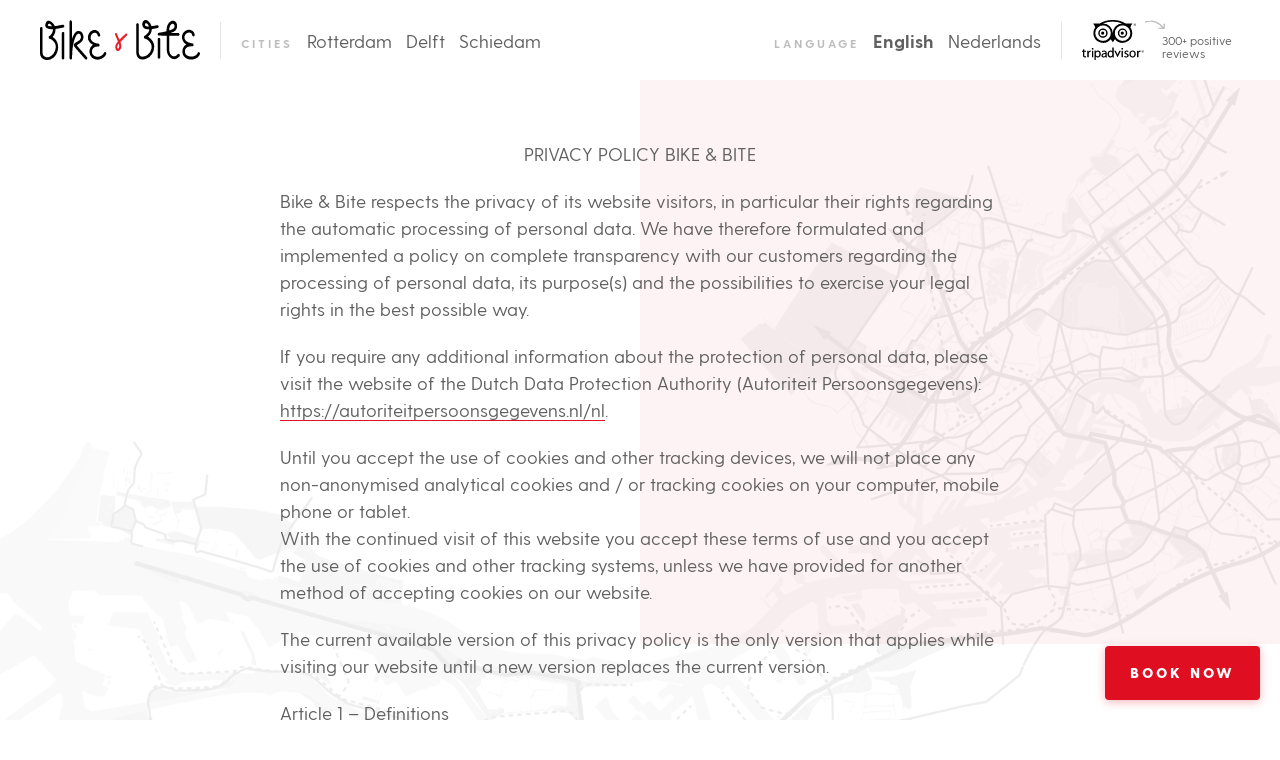

--- FILE ---
content_type: text/html; charset=UTF-8
request_url: https://www.bikeandbite.nl/holland-food-tours/privacy-policy/
body_size: 18776
content:
<!doctype html>
<html lang="en-US">
<head>
	<title>Privacy Policy - Bike &amp; Bite</title>

	<meta charset="UTF-8" />
	<meta http-equiv="Content-Type" content="text/html; charset=UTF-8">
	<meta name="viewport" content="width=device-width, initial-scale=1.0">

	<link href="" rel="pingback">
	<link href="https://www.bikeandbite.nl/assets/themes/bikeandbite/public/css/vendor.css" rel="stylesheet">
	<link href="https://www.bikeandbite.nl/assets/themes/bikeandbite/public/css/bike-and-bite.css" rel="stylesheet">
	
	<meta name='robots' content='index, follow, max-image-preview:large, max-snippet:-1, max-video-preview:-1' />
<link rel="alternate" hreflang="en" href="https://www.bikeandbite.nl/holland-food-tours/privacy-policy/" />
<link rel="alternate" hreflang="x-default" href="https://www.bikeandbite.nl/holland-food-tours/privacy-policy/" />
    <!-- Start VWO Common Smartcode -->
    <script data-cfasync="false" nowprocket data-jetpack-boost="ignore" type='text/javascript'>
        var _vwo_clicks = 10;
    </script>
    <!-- End VWO Common Smartcode -->
        <!-- Start VWO Async SmartCode -->
    <link rel="preconnect" href="https://dev.visualwebsiteoptimizer.com" />
    <script data-cfasync="false" nowprocket data-jetpack-boost="ignore" type='text/javascript' id='vwoCode'>
        /* Fix: wp-rocket (application/ld+json) */
        window._vwo_code || (function () {
            var w=window,
            d=document;
            var account_id=800719,
            version=2.2,
            settings_tolerance=2000,
            library_tolerance=2500,
            use_existing_jquery=false,
            platform='web',
            hide_element='body',
            hide_element_style='opacity:0 !important;filter:alpha(opacity=0) !important;background:none !important';
            /* DO NOT EDIT BELOW THIS LINE */
            if(f=!1,v=d.querySelector('#vwoCode'),cc={},-1<d.URL.indexOf('__vwo_disable__')||w._vwo_code)return;try{var e=JSON.parse(localStorage.getItem('_vwo_'+account_id+'_config'));cc=e&&'object'==typeof e?e:{}}catch(e){}function r(t){try{return decodeURIComponent(t)}catch(e){return t}}var s=function(){var e={combination:[],combinationChoose:[],split:[],exclude:[],uuid:null,consent:null,optOut:null},t=d.cookie||'';if(!t)return e;for(var n,i,o=/(?:^|;\s*)(?:(_vis_opt_exp_(\d+)_combi=([^;]*))|(_vis_opt_exp_(\d+)_combi_choose=([^;]*))|(_vis_opt_exp_(\d+)_split=([^:;]*))|(_vis_opt_exp_(\d+)_exclude=[^;]*)|(_vis_opt_out=([^;]*))|(_vwo_global_opt_out=[^;]*)|(_vwo_uuid=([^;]*))|(_vwo_consent=([^;]*)))/g;null!==(n=o.exec(t));)try{n[1]?e.combination.push({id:n[2],value:r(n[3])}):n[4]?e.combinationChoose.push({id:n[5],value:r(n[6])}):n[7]?e.split.push({id:n[8],value:r(n[9])}):n[10]?e.exclude.push({id:n[11]}):n[12]?e.optOut=r(n[13]):n[14]?e.optOut=!0:n[15]?e.uuid=r(n[16]):n[17]&&(i=r(n[18]),e.consent=i&&3<=i.length?i.substring(0,3):null)}catch(e){}return e}();function i(){var e=function(){if(w.VWO&&Array.isArray(w.VWO))for(var e=0;e<w.VWO.length;e++){var t=w.VWO[e];if(Array.isArray(t)&&('setVisitorId'===t[0]||'setSessionId'===t[0]))return!0}return!1}(),t='a='+account_id+'&u='+encodeURIComponent(w._vis_opt_url||d.URL)+'&vn='+version+'&ph=1'+('undefined'!=typeof platform?'&p='+platform:'')+'&st='+w.performance.now();e||((n=function(){var e,t=[],n={},i=w.VWO&&w.VWO.appliedCampaigns||{};for(e in i){var o=i[e]&&i[e].v;o&&(t.push(e+'-'+o+'-1'),n[e]=!0)}if(s&&s.combination)for(var r=0;r<s.combination.length;r++){var a=s.combination[r];n[a.id]||t.push(a.id+'-'+a.value)}return t.join('|')}())&&(t+='&c='+n),(n=function(){var e=[],t={};if(s&&s.combinationChoose)for(var n=0;n<s.combinationChoose.length;n++){var i=s.combinationChoose[n];e.push(i.id+'-'+i.value),t[i.id]=!0}if(s&&s.split)for(var o=0;o<s.split.length;o++)t[(i=s.split[o]).id]||e.push(i.id+'-'+i.value);return e.join('|')}())&&(t+='&cc='+n),(n=function(){var e={},t=[];if(w.VWO&&Array.isArray(w.VWO))for(var n=0;n<w.VWO.length;n++){var i=w.VWO[n];if(Array.isArray(i)&&'setVariation'===i[0]&&i[1]&&Array.isArray(i[1]))for(var o=0;o<i[1].length;o++){var r,a=i[1][o];a&&'object'==typeof a&&(r=a.e,a=a.v,r&&a&&(e[r]=a))}}for(r in e)t.push(r+'-'+e[r]);return t.join('|')}())&&(t+='&sv='+n)),s&&s.optOut&&(t+='&o='+s.optOut);var n=function(){var e=[],t={};if(s&&s.exclude)for(var n=0;n<s.exclude.length;n++){var i=s.exclude[n];t[i.id]||(e.push(i.id),t[i.id]=!0)}return e.join('|')}();return n&&(t+='&e='+n),s&&s.uuid&&(t+='&id='+s.uuid),s&&s.consent&&(t+='&consent='+s.consent),w.name&&-1<w.name.indexOf('_vis_preview')&&(t+='&pM=true'),w.VWO&&w.VWO.ed&&(t+='&ed='+w.VWO.ed),t}code={nonce:v&&v.nonce,use_existing_jquery:function(){return'undefined'!=typeof use_existing_jquery?use_existing_jquery:void 0},library_tolerance:function(){return'undefined'!=typeof library_tolerance?library_tolerance:void 0},settings_tolerance:function(){return cc.sT||settings_tolerance},hide_element_style:function(){return'{'+(cc.hES||hide_element_style)+'}'},hide_element:function(){return performance.getEntriesByName('first-contentful-paint')[0]?'':'string'==typeof cc.hE?cc.hE:hide_element},getVersion:function(){return version},finish:function(e){var t;f||(f=!0,(t=d.getElementById('_vis_opt_path_hides'))&&t.parentNode.removeChild(t),e&&((new Image).src='https://dev.visualwebsiteoptimizer.com/ee.gif?a='+account_id+e))},finished:function(){return f},addScript:function(e){var t=d.createElement('script');t.type='text/javascript',e.src?t.src=e.src:t.text=e.text,v&&t.setAttribute('nonce',v.nonce),d.getElementsByTagName('head')[0].appendChild(t)},load:function(e,t){t=t||{};var n=new XMLHttpRequest;n.open('GET',e,!0),n.withCredentials=!t.dSC,n.responseType=t.responseType||'text',n.onload=function(){if(t.onloadCb)return t.onloadCb(n,e);200===n.status?_vwo_code.addScript({text:n.responseText}):_vwo_code.finish('&e=loading_failure:'+e)},n.onerror=function(){if(t.onerrorCb)return t.onerrorCb(e);_vwo_code.finish('&e=loading_failure:'+e)},n.send()},init:function(){var e,t=this.settings_tolerance();w._vwo_settings_timer=setTimeout(function(){_vwo_code.finish()},t),'body'!==this.hide_element()?(n=d.createElement('style'),e=(t=this.hide_element())?t+this.hide_element_style():'',t=d.getElementsByTagName('head')[0],n.setAttribute('id','_vis_opt_path_hides'),v&&n.setAttribute('nonce',v.nonce),n.setAttribute('type','text/css'),n.styleSheet?n.styleSheet.cssText=e:n.appendChild(d.createTextNode(e)),t.appendChild(n)):(n=d.getElementsByTagName('head')[0],(e=d.createElement('div')).style.cssText='z-index: 2147483647 !important;position: fixed !important;left: 0 !important;top: 0 !important;width: 100% !important;height: 100% !important;background: white !important;',e.setAttribute('id','_vis_opt_path_hides'),e.classList.add('_vis_hide_layer'),n.parentNode.insertBefore(e,n.nextSibling));var n='https://dev.visualwebsiteoptimizer.com/j.php?'+i();-1!==w.location.search.indexOf('_vwo_xhr')?this.addScript({src:n}):this.load(n+'&x=true',{l:1})}};w._vwo_code=code;code.init();})();
    </script>
    <!-- End VWO Async SmartCode -->
    
	<!-- This site is optimized with the Yoast SEO plugin v26.7 - https://yoast.com/wordpress/plugins/seo/ -->
	<meta name="description" content="Bike &amp; Bite respects the privacy of visitors to its website. For more information about our privacy policy, please visit this page." />
	<link rel="canonical" href="https://www.bikeandbite.nl/holland-food-tours/privacy-policy/" />
	<meta property="og:locale" content="en_US" />
	<meta property="og:type" content="article" />
	<meta property="og:title" content="Privacy Policy - Bike &amp; Bite" />
	<meta property="og:description" content="Bike &amp; Bite respects the privacy of visitors to its website. For more information about our privacy policy, please visit this page." />
	<meta property="og:url" content="https://www.bikeandbite.nl/holland-food-tours/privacy-policy/" />
	<meta property="og:site_name" content="Bike &amp; Bite" />
	<meta property="article:publisher" content="https://www.facebook.com/bikeandbiterotterdam/" />
	<meta property="article:modified_time" content="2023-06-21T15:25:32+00:00" />
	<meta name="twitter:card" content="summary_large_image" />
	<script type="application/ld+json" class="yoast-schema-graph">{"@context":"https://schema.org","@graph":[{"@type":"WebPage","@id":"https://www.bikeandbite.nl/holland-food-tours/privacy-policy/","url":"https://www.bikeandbite.nl/holland-food-tours/privacy-policy/","name":"Privacy Policy - Bike &amp; Bite","isPartOf":{"@id":"https://www.bikeandbite.nl/#website"},"datePublished":"2021-06-10T14:16:06+00:00","dateModified":"2023-06-21T15:25:32+00:00","description":"Bike & Bite respects the privacy of visitors to its website. For more information about our privacy policy, please visit this page.","breadcrumb":{"@id":"https://www.bikeandbite.nl/holland-food-tours/privacy-policy/#breadcrumb"},"inLanguage":"en-US","potentialAction":[{"@type":"ReadAction","target":["https://www.bikeandbite.nl/holland-food-tours/privacy-policy/"]}]},{"@type":"BreadcrumbList","@id":"https://www.bikeandbite.nl/holland-food-tours/privacy-policy/#breadcrumb","itemListElement":[{"@type":"ListItem","position":1,"name":"Home","item":"https://www.bikeandbite.nl/"},{"@type":"ListItem","position":2,"name":"Holland Food Tours","item":"https://www.bikeandbite.nl/"},{"@type":"ListItem","position":3,"name":"Privacy Policy"}]},{"@type":"WebSite","@id":"https://www.bikeandbite.nl/#website","url":"https://www.bikeandbite.nl/","name":"Bike &amp; Bite","description":"Rotterdam Food Tours","publisher":{"@id":"https://www.bikeandbite.nl/#organization"},"potentialAction":[{"@type":"SearchAction","target":{"@type":"EntryPoint","urlTemplate":"https://www.bikeandbite.nl/?s={search_term_string}"},"query-input":{"@type":"PropertyValueSpecification","valueRequired":true,"valueName":"search_term_string"}}],"inLanguage":"en-US"},{"@type":"Organization","@id":"https://www.bikeandbite.nl/#organization","name":"Bike & Bite","url":"https://www.bikeandbite.nl/","logo":{"@type":"ImageObject","inLanguage":"en-US","@id":"https://www.bikeandbite.nl/#/schema/logo/image/","url":"https://www.bikeandbite.nl/assets/uploads/2018/06/Food-Tour-Rotterdam-Bike-Bite13.jpg","contentUrl":"https://www.bikeandbite.nl/assets/uploads/2018/06/Food-Tour-Rotterdam-Bike-Bite13.jpg","width":4487,"height":3780,"caption":"Bike & Bite"},"image":{"@id":"https://www.bikeandbite.nl/#/schema/logo/image/"},"sameAs":["https://www.facebook.com/bikeandbiterotterdam/"]}]}</script>
	<!-- / Yoast SEO plugin. -->


<link rel='dns-prefetch' href='//fh-kit.com' />
<link rel="alternate" title="oEmbed (JSON)" type="application/json+oembed" href="https://www.bikeandbite.nl/wp-json/oembed/1.0/embed?url=https%3A%2F%2Fwww.bikeandbite.nl%2Fholland-food-tours%2Fprivacy-policy%2F" />
<link rel="alternate" title="oEmbed (XML)" type="text/xml+oembed" href="https://www.bikeandbite.nl/wp-json/oembed/1.0/embed?url=https%3A%2F%2Fwww.bikeandbite.nl%2Fholland-food-tours%2Fprivacy-policy%2F&#038;format=xml" />
<style id='wp-img-auto-sizes-contain-inline-css' type='text/css'>
img:is([sizes=auto i],[sizes^="auto," i]){contain-intrinsic-size:3000px 1500px}
/*# sourceURL=wp-img-auto-sizes-contain-inline-css */
</style>
<style id='wp-emoji-styles-inline-css' type='text/css'>

	img.wp-smiley, img.emoji {
		display: inline !important;
		border: none !important;
		box-shadow: none !important;
		height: 1em !important;
		width: 1em !important;
		margin: 0 0.07em !important;
		vertical-align: -0.1em !important;
		background: none !important;
		padding: 0 !important;
	}
/*# sourceURL=wp-emoji-styles-inline-css */
</style>
<link rel='stylesheet' id='wp-block-library-css' href='https://www.bikeandbite.nl/wp-includes/css/dist/block-library/style.min.css?ver=6.9' type='text/css' media='all' />
<style id='global-styles-inline-css' type='text/css'>
:root{--wp--preset--aspect-ratio--square: 1;--wp--preset--aspect-ratio--4-3: 4/3;--wp--preset--aspect-ratio--3-4: 3/4;--wp--preset--aspect-ratio--3-2: 3/2;--wp--preset--aspect-ratio--2-3: 2/3;--wp--preset--aspect-ratio--16-9: 16/9;--wp--preset--aspect-ratio--9-16: 9/16;--wp--preset--color--black: #000000;--wp--preset--color--cyan-bluish-gray: #abb8c3;--wp--preset--color--white: #ffffff;--wp--preset--color--pale-pink: #f78da7;--wp--preset--color--vivid-red: #cf2e2e;--wp--preset--color--luminous-vivid-orange: #ff6900;--wp--preset--color--luminous-vivid-amber: #fcb900;--wp--preset--color--light-green-cyan: #7bdcb5;--wp--preset--color--vivid-green-cyan: #00d084;--wp--preset--color--pale-cyan-blue: #8ed1fc;--wp--preset--color--vivid-cyan-blue: #0693e3;--wp--preset--color--vivid-purple: #9b51e0;--wp--preset--gradient--vivid-cyan-blue-to-vivid-purple: linear-gradient(135deg,rgb(6,147,227) 0%,rgb(155,81,224) 100%);--wp--preset--gradient--light-green-cyan-to-vivid-green-cyan: linear-gradient(135deg,rgb(122,220,180) 0%,rgb(0,208,130) 100%);--wp--preset--gradient--luminous-vivid-amber-to-luminous-vivid-orange: linear-gradient(135deg,rgb(252,185,0) 0%,rgb(255,105,0) 100%);--wp--preset--gradient--luminous-vivid-orange-to-vivid-red: linear-gradient(135deg,rgb(255,105,0) 0%,rgb(207,46,46) 100%);--wp--preset--gradient--very-light-gray-to-cyan-bluish-gray: linear-gradient(135deg,rgb(238,238,238) 0%,rgb(169,184,195) 100%);--wp--preset--gradient--cool-to-warm-spectrum: linear-gradient(135deg,rgb(74,234,220) 0%,rgb(151,120,209) 20%,rgb(207,42,186) 40%,rgb(238,44,130) 60%,rgb(251,105,98) 80%,rgb(254,248,76) 100%);--wp--preset--gradient--blush-light-purple: linear-gradient(135deg,rgb(255,206,236) 0%,rgb(152,150,240) 100%);--wp--preset--gradient--blush-bordeaux: linear-gradient(135deg,rgb(254,205,165) 0%,rgb(254,45,45) 50%,rgb(107,0,62) 100%);--wp--preset--gradient--luminous-dusk: linear-gradient(135deg,rgb(255,203,112) 0%,rgb(199,81,192) 50%,rgb(65,88,208) 100%);--wp--preset--gradient--pale-ocean: linear-gradient(135deg,rgb(255,245,203) 0%,rgb(182,227,212) 50%,rgb(51,167,181) 100%);--wp--preset--gradient--electric-grass: linear-gradient(135deg,rgb(202,248,128) 0%,rgb(113,206,126) 100%);--wp--preset--gradient--midnight: linear-gradient(135deg,rgb(2,3,129) 0%,rgb(40,116,252) 100%);--wp--preset--font-size--small: 13px;--wp--preset--font-size--medium: 20px;--wp--preset--font-size--large: 36px;--wp--preset--font-size--x-large: 42px;--wp--preset--spacing--20: 0.44rem;--wp--preset--spacing--30: 0.67rem;--wp--preset--spacing--40: 1rem;--wp--preset--spacing--50: 1.5rem;--wp--preset--spacing--60: 2.25rem;--wp--preset--spacing--70: 3.38rem;--wp--preset--spacing--80: 5.06rem;--wp--preset--shadow--natural: 6px 6px 9px rgba(0, 0, 0, 0.2);--wp--preset--shadow--deep: 12px 12px 50px rgba(0, 0, 0, 0.4);--wp--preset--shadow--sharp: 6px 6px 0px rgba(0, 0, 0, 0.2);--wp--preset--shadow--outlined: 6px 6px 0px -3px rgb(255, 255, 255), 6px 6px rgb(0, 0, 0);--wp--preset--shadow--crisp: 6px 6px 0px rgb(0, 0, 0);}:where(.is-layout-flex){gap: 0.5em;}:where(.is-layout-grid){gap: 0.5em;}body .is-layout-flex{display: flex;}.is-layout-flex{flex-wrap: wrap;align-items: center;}.is-layout-flex > :is(*, div){margin: 0;}body .is-layout-grid{display: grid;}.is-layout-grid > :is(*, div){margin: 0;}:where(.wp-block-columns.is-layout-flex){gap: 2em;}:where(.wp-block-columns.is-layout-grid){gap: 2em;}:where(.wp-block-post-template.is-layout-flex){gap: 1.25em;}:where(.wp-block-post-template.is-layout-grid){gap: 1.25em;}.has-black-color{color: var(--wp--preset--color--black) !important;}.has-cyan-bluish-gray-color{color: var(--wp--preset--color--cyan-bluish-gray) !important;}.has-white-color{color: var(--wp--preset--color--white) !important;}.has-pale-pink-color{color: var(--wp--preset--color--pale-pink) !important;}.has-vivid-red-color{color: var(--wp--preset--color--vivid-red) !important;}.has-luminous-vivid-orange-color{color: var(--wp--preset--color--luminous-vivid-orange) !important;}.has-luminous-vivid-amber-color{color: var(--wp--preset--color--luminous-vivid-amber) !important;}.has-light-green-cyan-color{color: var(--wp--preset--color--light-green-cyan) !important;}.has-vivid-green-cyan-color{color: var(--wp--preset--color--vivid-green-cyan) !important;}.has-pale-cyan-blue-color{color: var(--wp--preset--color--pale-cyan-blue) !important;}.has-vivid-cyan-blue-color{color: var(--wp--preset--color--vivid-cyan-blue) !important;}.has-vivid-purple-color{color: var(--wp--preset--color--vivid-purple) !important;}.has-black-background-color{background-color: var(--wp--preset--color--black) !important;}.has-cyan-bluish-gray-background-color{background-color: var(--wp--preset--color--cyan-bluish-gray) !important;}.has-white-background-color{background-color: var(--wp--preset--color--white) !important;}.has-pale-pink-background-color{background-color: var(--wp--preset--color--pale-pink) !important;}.has-vivid-red-background-color{background-color: var(--wp--preset--color--vivid-red) !important;}.has-luminous-vivid-orange-background-color{background-color: var(--wp--preset--color--luminous-vivid-orange) !important;}.has-luminous-vivid-amber-background-color{background-color: var(--wp--preset--color--luminous-vivid-amber) !important;}.has-light-green-cyan-background-color{background-color: var(--wp--preset--color--light-green-cyan) !important;}.has-vivid-green-cyan-background-color{background-color: var(--wp--preset--color--vivid-green-cyan) !important;}.has-pale-cyan-blue-background-color{background-color: var(--wp--preset--color--pale-cyan-blue) !important;}.has-vivid-cyan-blue-background-color{background-color: var(--wp--preset--color--vivid-cyan-blue) !important;}.has-vivid-purple-background-color{background-color: var(--wp--preset--color--vivid-purple) !important;}.has-black-border-color{border-color: var(--wp--preset--color--black) !important;}.has-cyan-bluish-gray-border-color{border-color: var(--wp--preset--color--cyan-bluish-gray) !important;}.has-white-border-color{border-color: var(--wp--preset--color--white) !important;}.has-pale-pink-border-color{border-color: var(--wp--preset--color--pale-pink) !important;}.has-vivid-red-border-color{border-color: var(--wp--preset--color--vivid-red) !important;}.has-luminous-vivid-orange-border-color{border-color: var(--wp--preset--color--luminous-vivid-orange) !important;}.has-luminous-vivid-amber-border-color{border-color: var(--wp--preset--color--luminous-vivid-amber) !important;}.has-light-green-cyan-border-color{border-color: var(--wp--preset--color--light-green-cyan) !important;}.has-vivid-green-cyan-border-color{border-color: var(--wp--preset--color--vivid-green-cyan) !important;}.has-pale-cyan-blue-border-color{border-color: var(--wp--preset--color--pale-cyan-blue) !important;}.has-vivid-cyan-blue-border-color{border-color: var(--wp--preset--color--vivid-cyan-blue) !important;}.has-vivid-purple-border-color{border-color: var(--wp--preset--color--vivid-purple) !important;}.has-vivid-cyan-blue-to-vivid-purple-gradient-background{background: var(--wp--preset--gradient--vivid-cyan-blue-to-vivid-purple) !important;}.has-light-green-cyan-to-vivid-green-cyan-gradient-background{background: var(--wp--preset--gradient--light-green-cyan-to-vivid-green-cyan) !important;}.has-luminous-vivid-amber-to-luminous-vivid-orange-gradient-background{background: var(--wp--preset--gradient--luminous-vivid-amber-to-luminous-vivid-orange) !important;}.has-luminous-vivid-orange-to-vivid-red-gradient-background{background: var(--wp--preset--gradient--luminous-vivid-orange-to-vivid-red) !important;}.has-very-light-gray-to-cyan-bluish-gray-gradient-background{background: var(--wp--preset--gradient--very-light-gray-to-cyan-bluish-gray) !important;}.has-cool-to-warm-spectrum-gradient-background{background: var(--wp--preset--gradient--cool-to-warm-spectrum) !important;}.has-blush-light-purple-gradient-background{background: var(--wp--preset--gradient--blush-light-purple) !important;}.has-blush-bordeaux-gradient-background{background: var(--wp--preset--gradient--blush-bordeaux) !important;}.has-luminous-dusk-gradient-background{background: var(--wp--preset--gradient--luminous-dusk) !important;}.has-pale-ocean-gradient-background{background: var(--wp--preset--gradient--pale-ocean) !important;}.has-electric-grass-gradient-background{background: var(--wp--preset--gradient--electric-grass) !important;}.has-midnight-gradient-background{background: var(--wp--preset--gradient--midnight) !important;}.has-small-font-size{font-size: var(--wp--preset--font-size--small) !important;}.has-medium-font-size{font-size: var(--wp--preset--font-size--medium) !important;}.has-large-font-size{font-size: var(--wp--preset--font-size--large) !important;}.has-x-large-font-size{font-size: var(--wp--preset--font-size--x-large) !important;}
/*# sourceURL=global-styles-inline-css */
</style>

<style id='classic-theme-styles-inline-css' type='text/css'>
/*! This file is auto-generated */
.wp-block-button__link{color:#fff;background-color:#32373c;border-radius:9999px;box-shadow:none;text-decoration:none;padding:calc(.667em + 2px) calc(1.333em + 2px);font-size:1.125em}.wp-block-file__button{background:#32373c;color:#fff;text-decoration:none}
/*# sourceURL=/wp-includes/css/classic-themes.min.css */
</style>
<link rel='stylesheet' id='fh-buttons-css' href='https://fh-kit.com/buttons/v2/?red=e00e21' type='text/css' media='all' />
<script type="text/javascript" src="https://www.bikeandbite.nl/wp-includes/js/jquery/jquery.min.js?ver=3.7.1" id="jquery-core-js"></script>
<script type="text/javascript" src="https://www.bikeandbite.nl/wp-includes/js/jquery/jquery-migrate.min.js?ver=3.4.1" id="jquery-migrate-js"></script>
<link rel="https://api.w.org/" href="https://www.bikeandbite.nl/wp-json/" /><link rel="alternate" title="JSON" type="application/json" href="https://www.bikeandbite.nl/wp-json/wp/v2/pages/2565" /><link rel="EditURI" type="application/rsd+xml" title="RSD" href="https://www.bikeandbite.nl/xmlrpc.php?rsd" />
<meta name="generator" content="WordPress 6.9" />
<link rel='shortlink' href='https://www.bikeandbite.nl/?p=2565' />
<meta name="generator" content="WPML ver:4.8.6 stt:38,1;" />
<script id="Cookiebot" src="https://consent.cookiebot.com/uc.js" data-cbid="6ccca70f-204c-4185-97c6-0d8b05cfcaf9" data-blockingmode="auto" type="text/javascript"></script>

<!-- Google Tag Manager -->
<script>(function(w,d,s,l,i){w[l]=w[l]||[];w[l].push({'gtm.start':
new Date().getTime(),event:'gtm.js'});var f=d.getElementsByTagName(s)[0],
j=d.createElement(s),dl=l!='dataLayer'?'&l='+l:'';j.async=true;j.src=
'https://www.googletagmanager.com/gtm.js?id='+i+dl;f.parentNode.insertBefore(j,f);
})(window,document,'script','dataLayer','GTM-5T2HPPC');</script>
<!-- End Google Tag Manager --><link rel="icon" href="https://www.bikeandbite.nl/assets/uploads/2018/06/cropped-Foodtour_Rotterdam_Favicon-32x32.png" sizes="32x32" />
<link rel="icon" href="https://www.bikeandbite.nl/assets/uploads/2018/06/cropped-Foodtour_Rotterdam_Favicon-192x192.png" sizes="192x192" />
<link rel="apple-touch-icon" href="https://www.bikeandbite.nl/assets/uploads/2018/06/cropped-Foodtour_Rotterdam_Favicon-180x180.png" />
<meta name="msapplication-TileImage" content="https://www.bikeandbite.nl/assets/uploads/2018/06/cropped-Foodtour_Rotterdam_Favicon-270x270.png" />

</head>    <body class="wp-singular page-template-default page page-id-2565 page-child parent-pageid-683 wp-theme-bikeandbite">

    <header class="header">
	<div class="header__container u-container">
					<a href="https://www.tripadvisor.nl/Attraction_Review-g188632-d8450324-Reviews-Bike_Bite_Rotterdam_Food_Tours-Rotterdam_South_Holland_Province.html" target="_blank" class="tripadvisor header__tripadvisor">
				<div class="tripadvisor__logo"></div>

									<span class="tripadvisor__label">300+ positive reviews</span>
							</a>
				
		<a href="https://www.bikeandbite.nl" class="header__logo">Bike &amp; Bite</a>

		<button class="header__button js-header__button">
			<svg xmlns="http://www.w3.org/2000/svg" width="14" height="14" viewBox="0 0 14 14">
				<path d="M.92,2.06H13.08A1,1,0,0,0,14,1a1,1,0,0,0-.92-1H.92A1,1,0,0,0,0,1a1,1,0,0,0,.92,1Z"/>
				<path d="M.92,8H9.58a1,1,0,0,0,.92-1,1,1,0,0,0-.92-1H.92A1,1,0,0,0,0,7,1,1,0,0,0,.92,8Z"/>
				<path d="M13.08,11.94H.92A1,1,0,0,0,.92,14H13.08a1,1,0,0,0,0-2.06Z"/>
			</svg>
		</button>

		<nav class="navigation js-navigation header__navigation">
			<div class="navigation__column">
				<span class="chapeau navigation__label">Cities</span>

				<ul class="menu navigation__menu">
											<li class=" menu-item menu-item-type-post_type menu-item-object-page menu-item-1155 menu-item-has-children">
							<a href="https://www.bikeandbite.nl/rotterdam-food-tours/" class="menu-link">Rotterdam</a>
						</li>
											<li class=" menu-item menu-item-type-post_type menu-item-object-page menu-item-1156 menu-item-has-children">
							<a href="https://www.bikeandbite.nl/delft-food-tours/" class="menu-link">Delft</a>
						</li>
											<li class=" menu-item menu-item-type-post_type menu-item-object-page menu-item-3858">
							<a href="https://www.bikeandbite.nl/schiedam-gin-and-jenever-tour/" class="menu-link">Schiedam</a>
						</li>
									</ul>
			</div>

			<div class="navigation__column">
				<span class="chapeau navigation__label">Language</span>

				<ul class="menu navigation__menu">
							
						<li class="menu-item current-menu-item">
							<a href="https://www.bikeandbite.nl/holland-food-tours/privacy-policy/" class="menu-link">
								English
							</a>
						</li>
							
						<li class="menu-item ">
							<a href="https://www.bikeandbite.nl/nl/" class="menu-link">
								Nederlands
							</a>
						</li>
									</ul>
			</div>
		</div>
    </div>
</header>

    <section class="content">
        						<div class="u-padding u-padding--side u-padding--text">
    <div class="text-fields ">
                                    <div class="text  text-fields__text">
	<div class="page" title="Page 1">
<div class="layoutArea">
<div class="column">
<p style="text-align: center;">PRIVACY POLICY BIKE &amp; BITE</p>
<p>Bike &amp; Bite respects the privacy of its website visitors, in particular their rights regarding the automatic processing of personal data. We have therefore formulated and implemented a policy on complete transparency with our customers regarding the processing of personal data, its purpose(s) and the possibilities to exercise your legal rights in the best possible way.</p>
<p>If you require any additional information about the protection of personal data, please visit the website of the Dutch Data Protection Authority (Autoriteit Persoonsgegevens): <a href="https://autoriteitpersoonsgegevens.nl/nl">https://autoriteitpersoonsgegevens.nl/nl</a>.</p>
<p>Until you accept the use of cookies and other tracking devices, we will not place any non-anonymised analytical cookies and / or tracking cookies on your computer, mobile phone or tablet.<br />
With the continued visit of this website you accept these terms of use and you accept the use of cookies and other tracking systems, unless we have provided for another method of accepting cookies on our website.</p>
<p>The current available version of this privacy policy is the only version that applies while visiting our website until a new version replaces the current version.</p>
<p>Article 1 &#8211; Definitions</p>
<p>1. Website (hereinafter: &#8220;Website&#8221;) <a href="http://www.bikeandbite.nl">www.bikeandbite.nl</a>.</p>
<p>2. Party responsible for processing personal data (hereinafter: &#8220;the controller&#8221;): Bike &amp; Bite, established at de Graeffstraat 12a, 3039XD Rotterdam, The Netherlands, Chamber of Commerce<br />
number: 76854841 .</p>
<p>Article 2 &#8211; Access to the website</p>
<p>Access to and use of the website are strictly personal. You will refrain from using the data and information of this website for your own commercial, political or advertising purposes, as well as for any commercial offers, in particular unsolicited electronic offers.</p>
<p>Article 3 &#8211; Website content</p>
<p>All brands, images, texts, comments, illustrations (animated) images, video images, sounds and all the technical applications that can be used to operate this website and more generally all the components used on this website, are protected by the laws on intellectual property. Any reproduction, repetition, use or modification, by any means whatsoever, of all or just part of it, including technical applications, without the prior written permission of the controller, is strictly prohibited. The fact that the controller may not take immediate action against any infringement, cannot be considered as a tacit consent, nor of a waiver of any right to prosecute the infringing party.</p>
<p>Article 4 &#8211; Management of the website</p>
<p>For the purpose of proper management of the site, the controller may at any time:</p>
<p>• suspend, interrupt, reduce or decline the access to the website for a particular category of visitors</p>
</div>
</div>
</div>
<div class="page" title="Page 2">
<div class="layoutArea">
<div class="column">
<ul>
<li>delete all information that may disrupt the functioning of the website or conflicts with national or international laws or is contrary to internet etiquette</li>
<li>make the website temporarily unavailable in order to perform updates Article 5 &#8211; Responsibilities</li>
</ul>
<ol>
<li>The controller is not liable for any failure, disturbances, difficulties or interruptions in the functioning of the website, causing the (temporary) inaccessibility of the website or of any of its functionalities. You, yourself, are responsible for the way you seek connection to our website. You need to take all appropriate steps to protect your equipment and data against hazards such as virus attacks on the Internet. Furthermore, you are responsible for which websites you visit and what information you seek.</li>
<li>The controller is not liable for any legal proceedings taken against you:
<ul>
<li>because of the use of the website or services accessible via the Internet</li>
<li>for violating the terms of this privacy policy</li>
</ul>
</li>
<li>The controller is not liable for any damages that incur to you or third parties or your equipment, as a result of your connection to or use of the website and you will refrain from any subsequent (legal) action against the controller.</li>
<li>If the controller is involved in a dispute because of your (ab)use of this website, he is entitled to (re)claim all subsequent damages from you.</li>
</ol>
<p>Article 6 &#8211; Collection of data</p>
<ol>
<li>Your personal data will be collected by Bike &amp; Bite and FareHarbor (<a href="https://fareharbor.com/legal/privacy/">please click on this link for their privacy statement</a>).</li>
<li>Personal data means any information relating to an identified or identifiable natural person (‘data subject’).</li>
<li>An identifiable natural person is one who can be identified, directly or indirectly, in particular by reference to an identifier such as a name, an identification number, location data, an online identifier or to one or more factors specific to the physical, physiological, genetic, mental, economic, cultural or social identity of that natural person.</li>
<li>The personal data that are collected on the website are used mainly by the collector in order to maintain a (commercial) relationship with you and if applicable in order to process your orders. They are recorded in an (electronic) register.</li>
</ol>
<p>Article 7 &#8211; Your rights regarding information</p>
<ol>
<li>Pursuant to Article 13 paragraph 2 sub b GDPR each data subject has the right to information on and access to, and rectification, erasure and restriction of processing of his personal data, as well as the right to object to the processing and the right to data portability.</li>
<li>You can exercise these rights by contacting us at info@bikeandbite.nl.</li>
<li>Each request must be accompanied by a copy of a valid ID, on which you put your signature and statethe address where we can contact you.</li>
<li>Within one month of the submitted request, you will receive an answer from us.</li>
<li>Depending on the complexity and the number of the requests this period may be extended to twomonths.</li>
</ol>
</div>
</div>
</div>
<div class="page" title="Page 3">
<div class="layoutArea">
<div class="column">
<p>Article 8 &#8211; Legal obligations</p>
<ol>
<li>In case of infringement of any law or regulation, of which a visitor is suspected and for which the authorities require the personal data collected by the collector, they will be provided to them after an explicit and reasoned request of those authorities, after which these personal data do not fall anymore under the protection of the provisions of this Privacy policy.</li>
<li>If any information is necessary in order to obtain access to certain features of the website, the controller will indicate the mandatory nature of this information when requesting these data.</li>
</ol>
<p>Article 9 &#8211; Collected data and commercial offers</p>
<ol>
<li>You may receive commercial offers from the collector. If you do not wish to receive them (anymore), please send us an email to the following address: <a href="mailto:info@bikeandbite.nl">info@bikeandbite.nl</a>.</li>
<li>Your personal data will not be used by our partners for commercial purposes.</li>
<li>If you encounter any personal data from other data subjects while visiting our website, you are torefrain from collection, any unauthorized use or any other act that constitutes an infringement of the privacy of the data subject(s) in question. The collector is not responsible in these circumstances.</li>
</ol>
<p>Article 10 &#8211; Data retention</p>
<p>The collected data are used and retained for the duration determined by law.</p>
<p>Article 11 &#8211; Cookies</p>
<ol>
<li>A cookie is a small text file placed on the hard drive of your electronic device upon visiting our website. A cookie contains data so you can be recognized as a visitor when you are visiting our website. It enables us to adjust to your needs and it facilitates you to log in on our website. When you visit our website, we inform you about the use of cookies. By continuing to use our website you accept its use, unless we ask permission by other means. Your consent is valid for a period of thirteen months.</li>
<li>We use the following types of cookies on our website:</li>
</ol>
<ul>
<li>&#8211;  Functional cookies: like session and login cookies to collect session and login information.</li>
<li>&#8211;  Anonymised Analytic cookies: to obtain information regarding the visits to our website, like numbers of visitors, popular pages and topics. In this way we can adjust our communication and information to the needs of our visitors. We cannot see who visits our sites or from which personal device the visit has taken place.<br />
&#8211; Tracking Cookies: like advertising cookies that are intended to show relevant advertisements. By using these cookies we may deduce your personal interests. Thus (other) organisations may show you targeted advertisements when you visit their website. Tracking cookies make profiling possible and treat categories of people differently when targeting advertisements. Tracking cookies usually process personal data.</li>
</ul>
<ol start="3">
<li>Specifically, we use the following cookies on our website:Facebook (tracking cookie), Google Adwords (tracking cookie)</li>
<li>When you visit our website, cookies from the controller and / or third parties may be installed on your equipment.</li>
</ol>
</div>
</div>
</div>
<div class="page" title="Page 4">
<div class="layoutArea">
<div class="column">
<p>5. For more information about using, managing and deleting cookies for each electronic device, we invite you to consult the following<br />
link: <a href="https://autoriteitpersoonsgegevens.nl/nl/onderwerpen/internet-telefoon-tv-en-post/cookies#faq">https://autoriteitpersoonsgegevens.nl/nl/onderwerpen/internet-telefoon-tv-en-post/cookies#faq</a></p>
<p>Article 12 &#8211; Imagery and products offered</p>
<p>You cannot derive any rights from the imagery that accompanies any offered product on our website.</p>
<p>Article 13 &#8211; Applicable Law</p>
<p>These conditions are governed by Dutch law. The court in the district where the collector has its place of business has the sole jurisdiction if any dispute regarding these conditions may arise, save when a legal exception applies.</p>
<p>Article 14 &#8211; Contact</p>
<p>For questions, product information or information about the website itself, please contact: Paul Fitzpatrick, info@bikeandbite.nl .</p>
<p>&#8212;&#8212;&#8212;&#8212;&#8212;&#8212;&#8212;&#8212;&#8212;&#8212;&#8212;&#8212;&#8212;&#8212;&#8212;&#8212;&#8212;&#8212;&#8212;&#8212;&#8212;&#8212;&#8212;&#8212;&#8212;&#8212;&#8212;&#8212;&#8212;&#8212;&#8212;&#8212;&#8212;&#8212;&#8212;&#8212;&#8211;</p>
</div>
<article id="tos-example" class="pa-4">
<h1>Bike &amp; Bite Messaging Terms &amp; Conditions</h1>
<p>Effective Date: <time datetime="2021-10-01">October 01, 2021</time></p>
<p>This SMS message program is a service of <span class="name">Bike &amp; Bite</span>. By providing your cell phone number, you agree to receive recurring automated promotional and personalized marketing text messages (e.g., SMS/MMS cart reminders, sale notices, etc) from <span class="name">Bike &amp; Bite</span>. These messages include text messages that may be sent using an automatic telephone dialing system, to the mobile telephone number you provided when signing up or any other number that you designate. You give <span class="name">Bike &amp; Bite</span> permission to send text messages to the enrolled cell phone number through your wireless phone carrier, unless and until you end permission per these Terms &amp; Conditions. Consent to receive automated marketing text messages is not a condition of any purchase. <strong>Message &amp; data rates may apply.</strong></p>
<p>Message frequency may vary. <span class="name">Bike &amp; Bite</span> reserves the right to alter the frequency of messages sent at any time, so as to increase or decrease the total number of sent messages. <span class="name">Bike &amp; Bite</span> also reserves the right to change the short code or phone number from which messages are sent and we will notify you if we do so.</p>
<p>Not all mobile devices or handsets may be supported and our messages may not be deliverable in all areas. <span class="name">Bike &amp; Bite</span>, its service providers and the mobile carriers supported by the program are not liable for delayed or undelivered messages.</p>
<p>By enrolling in the <span class="name">Bike &amp; Bite</span> messaging program, you also agree to these messaging terms &amp; conditions (“<strong>Messaging Terms</strong>”), our <span class="name">Bike &amp; Bite</span> Terms of Use and <span class="name">Bike &amp; Bite</span> Privacy Policy.</p>
<h2>Cancellation</h2>
<p>Text the keyword STOP, STOPALL, END, CANCEL, UNSUBSCRIBE or QUIT to the telephone number, long code, or short code that sends you our initial confirmation message to cancel. After texting STOP, STOPALL, END, CANCEL, UNSUBSCRIBE or QUIT to the telephone number, long code, or short code that sends you our initial confirmation message you will receive one additional message confirming that your request has been processed. If you change your preferences, it may take up to 48 hours for it to take effect. You acknowledge that our text message platform may not recognize and respond to unsubscribe requests that do not include the STOP, STOPALL, END, CANCEL, UNSUBSCRIBE or QUIT keyword commands and agree that <span class="name">Bike &amp; Bite </span>and its service providers will have no liability for failing to honor such requests. If you unsubscribe from one of our text message programs, you may continue to receive text messages from <span class="name">Bike &amp; Bite</span> through any other programs you have joined until you separately unsubscribe from those programs.</p>
<h2>Help or Support</h2>
<p>Text the keyword HELP to the telephone number, long code, or short code that sends you our initial confirmation message to receive a text with information on how to unsubscribe.</p>
<h2><u>No Warranty</u></h2>
<p>TO THE MAXIMUM EXTENT ALLOWED BY APPLICABLE LAW, YOU ACKNOWLEDGE AND AGREE THAT THE MESSAGING PROGRAM IS PROVIDED ON AN “AS IS” AND “AS AVAILABLE” BASIS WITHOUT WARRANTIES OF ANY KIND, WHETHER EXPRESS OR IMPLIED.</p>
<h2>Limitation of Liability</h2>
<p>TO THE MAXIMUM EXTENT ALLOWED BY APPLICABLE LAW, YOU AGREE THAT IN NO EVENT SHALL EITHER OF <span class="name">Bike &amp; Bite</span> OR ANY PARTY ACTING ON BEHALF OF <span class="name">Bike &amp; Bite</span> BE LIABLE FOR: (A) ANY CLAIMS, PROCEEDINGS, LIABILITIES, OBLIGATIONS, DAMAGES, LOSSES OR COSTS IN AN AGGREGATE AMOUNT EXCEEDING THE GREATER OF THE AMOUNT YOU PAID TO <span class="name">Bike &amp; Bite</span> HEREUNDER OR $100.00; OR (B) ANY DIRECT, INDIRECT, CONSEQUENTIAL, SPECIAL, INCIDENTAL, PUNITIVE OR ANY OTHER DAMAGES. YOU AGREE EVEN IF <span class="name">Bike &amp; Bite</span> HAS BEEN TOLD OF POSSIBLE DAMAGE OR LOSS ARISING OR RESULTING FROM OR IN ANY WAY RELATING TO YOUR USE OF THE <span class="name">Bike &amp; Bite</span> MESSAGING PROGRAM. <span class="name">Bike &amp; Bite</span> AND ITS REPRESENTATIVES ARE NOT LIABLE FOR THE ACTS OR OMISSIONS OF THIRD PARTIES, INCLUDING BUT NOT LIMITED TO DELAYS OR NON-DELIVERY IN THE TRANSMISSION OF MESSAGES.</p>
<h2>Indemnity</h2>
<p>To the maximum extent allowed by applicable law, you agree to indemnify, defend and hold harmless <span class="name">Bike &amp; Bite</span>, its directors, officers, employees, servants, agents, representatives, independent contractors and affiliates from and against any and all claims, damages, liabilities, actions, causes of action, costs, expenses, including reasonable attorneys’ fees, judgments or penalties of any kind or nature arising from or in relation to the these Messaging Terms or your receipt of text messages from <span class="name">Bike &amp; Bite</span> or its service providers.</p>
<h2>Dispute Resolution</h2>
<ol class="pl-3">
<li class="mb-2"><strong>General.</strong> Any dispute or claim arising out of or in any way related to these Messaging Terms or your receipt of text messages from <span class="name">Bike &amp; Bite</span> or its service providers whether based in contract, tort, statute, fraud, misrepresentation, or any other legal theory, and regardless of when a dispute or claim arises will be resolved by binding arbitration. YOU UNDERSTAND AND AGREE THAT, BY AGREEING TO THESE MESSAGING TERMS, YOU AND <span class="name">Bike &amp; Bite</span> ARE EACH WAIVING THE RIGHT TO A TRIAL BY JURY OR TO PARTICIPATE IN A CLASS ACTION AND THAT THESE MESSAGING TERMS SHALL BE SUBJECT TO AND GOVERNED BY ARBITRATION.</li>
<li class="mb-2"><strong>Exceptions.</strong> Notwithstanding subsection (a) above, nothing in these Messaging Terms will be deemed to waive, preclude, or otherwise limit the right of you or <span class="name">Bike &amp; Bite</span> to: (i) bring an individual action in small claims court; (ii) pursue an enforcement action through the applicable federal, state, or local agency if that action is available; (iii) seek injunctive relief in aid of arbitration from a court of competent jurisdiction; or (iv) file suit in a court of law to address an intellectual property infringement claim.</li>
<li class="mb-2"><strong>Arbitrator.</strong> Any arbitration between you and <span class="name">Bike &amp; Bite</span> will be governed by the JAMS, under the Optional Expedited Arbitration Procedures then in effect for JAMS, except as provided herein. JAMS may be contacted at www.jamsadr.com. The arbitrator has exclusive authority to resolve any dispute relating to the interpretation, applicability, or enforceability of this binding arbitration agreement.</li>
<li class="mb-2"><strong>No Class Actions.</strong> YOU AND <span class="name">Bike &amp; Bite</span> AGREE THAT EACH MAY BRING CLAIMS AGAINST THE OTHER ONLY IN AN INDIVIDUAL CAPACITY AND NOT AS A PLAINTIFF OR CLASS MEMBER IN ANY PURPORTED CLASS OR REPRESENTATIVE PROCEEDING. Further, unless both you and <span class="name">Bike &amp; Bite</span> agree otherwise in a signed writing, the arbitrator may not consolidate more than one person&#8217;s claims, and may not otherwise preside over any form of a representative or class proceeding. You agree that, by agreeing to these Messaging Terms, you and <span class="name">Bike &amp; Bite</span> are each waiving the right to a trial by jury or to participate in a class action, collective action, private attorney general action, or other representative proceeding of any kind.</li>
<li class="mb-2">No Class Actions. YOU AND <strong><span class="name">Bike &amp; Bite</span></strong> AGREE THAT EACH MAY BRING CLAIMS AGAINST THE OTHER ONLY IN AN INDIVIDUAL CAPACITY AND NOT AS A PLAINTIFF OR CLASS MEMBER IN ANY PURPORTED CLASS OR REPRESENTATIVE PROCEEDING. Further, unless both you and <strong><span class="name">Bike &amp; Bite</span></strong> agree otherwise in a signed writing, the arbitrator may not consolidate more than one person&#8217;s claims, and may not otherwise preside over any form of a representative or class proceeding.</li>
<li class="mb-2"><strong>Modifications to this Arbitration Provision.</strong> Notwithstanding anything to the contrary in these Messaging Terms, if <span class="name">Bike &amp; Bite</span> makes any future change to this arbitration provision, you may reject the change by sending us written notice within 30 days of the change to <span class="name">Bike &amp; Bite</span>’s contact information provided in the “Contact Us” section below, in which case this arbitration provision, as in effect immediately prior to the changes you rejected, will continue to govern any disputes between you and <span class="name">Bike &amp; Bite</span>.</li>
<li class="mb-2"><strong>Enforceability.</strong> If any provision of these Messaging Terms is found to be unenforceable, the applicable provision shall be deemed stricken and the remainder of these Messaging Terms shall remain in full force and effect.</li>
</ol>
<h2>Changes to the Messaging Terms</h2>
<p>We reserve the right to change these Messaging Terms or cancel the messaging program at any time. By using and accepting messages from <span class="name">Bike &amp; Bite</span> after we make changes to the Messaging Terms, you are accepting the Messaging Terms with those changes. Please check these Messaging Terms regularly.</p>
<h2><u>Entire Agreement/Severability</u></h2>
<p>These Messaging Terms, together with any amendments and any additional agreements you may enter into with us in connection herewith, will constitute the entire agreement between you and <span class="name">Bike &amp; Bite</span> concerning the Messaging Program.</p>
<h2>Contact</h2>
<p>Please contact us with any inquiries or concerns at info@bikeandbite.nl or write to us at: <span class="address">de Graeffstraat 12a, Rotterdam, ZH 3039XD</span>.</p>
</article>
<p>&nbsp;</p>
</div>
</div>

</div>
                        </div>
</div>			    </section>

    <div class="l-logos l-logos--footer">
    <div class="l-logos__container u-container">
        <span class="chapeau l-logos__chapeau">As featured in</span>

        <ul class="logos l-logos__logos">
                            <li class="logos__item">
                                            <a href="http://nymag.com/consent.html?redirect_uri=%2Ftravel%2Fweekend-escapes%2Frotterdam%2F%3Fvia%3Dgdpr-consent&redirect_host=nymag.com&orig_qs=" target="_blank" class="logos__logo">
                            <img src="https://www.bikeandbite.nl/assets/uploads/2018/06/logo-new-york.jpg" alt="Bike&Bite New York">
                        </a>
                                    </li>
                            <li class="logos__item">
                                            <a href="https://www.ad.nl/rotterdam/een-ander-tourtje-door-rotterdam~a3944591/" target="_blank" class="logos__logo">
                            <img src="https://www.bikeandbite.nl/assets/uploads/2018/06/logo-ad.jpg" alt="Bike & Bite AD">
                        </a>
                                    </li>
                            <li class="logos__item">
                                            <a href="https://www.nrc.nl/nieuws/2016/10/20/met-start-up-bike-bite-fietsen-langs-start-ups-4871546-a1527696" target="_blank" class="logos__logo">
                            <img src="https://www.bikeandbite.nl/assets/uploads/2018/06/logo-nrc.jpg" alt="Bike & Bite NRC">
                        </a>
                                    </li>
                            <li class="logos__item">
                                            <a href="https://theculturetrip.com/europe/the-netherlands/articles/football-away-days-what-to-do-in-rotterdam/" target="_blank" class="logos__logo">
                            <img src="https://www.bikeandbite.nl/assets/uploads/2018/06/logo-the-culture-trip.jpg" alt="Bike & Bite The Culture Trip">
                        </a>
                                    </li>
                            <li class="logos__item">
                                            <img src="https://www.bikeandbite.nl/assets/uploads/2018/06/logo-de-nieuwspeper.jpg" alt="Bike & Bite Nieuwspeper" class="logos__logo">
                                    </li>
                            <li class="logos__item">
                                            <a href="http://www.traveler.es/viajes-urbanos/articulos/que-ver-en-rotterdam/9644" target="_blank" class="logos__logo">
                            <img src="https://www.bikeandbite.nl/assets/uploads/2018/06/logo-traveler.jpg" alt="Bike & Bite Conde Nast">
                        </a>
                                    </li>
                    </ul>
    </div>
</div>

     <footer class="footer">
    <div class="footer__container u-container">
        <div class="footer__row footer__row--large">
            <div class="footer__column footer__column--menu footer__column--border">
                <h3 class="footer__label">Menu</h3>
            
                <ul class="footer__menu">
                                            <li class=" menu-item menu-item-type-post_type menu-item-object-page menu-item-774">
                            <a href="https://www.bikeandbite.nl/delft-food-tours/" class="menu-link">Delft Food Tours</a>
                        </li>
                                            <li class=" menu-item menu-item-type-post_type menu-item-object-page menu-item-989">
                            <a href="https://www.bikeandbite.nl/rotterdam-food-tours/" class="menu-link">Rotterdam Food Tours</a>
                        </li>
                                            <li class=" menu-item menu-item-type-post_type menu-item-object-page menu-item-3859">
                            <a href="https://www.bikeandbite.nl/schiedam-gin-and-jenever-tour/" class="menu-link">Schiedam Gin & Jenever Tour</a>
                        </li>
                                            <li class=" menu-item menu-item-type-post_type menu-item-object-page menu-item-2082">
                            <a href="https://www.bikeandbite.nl/blog/" class="menu-link">Blog</a>
                        </li>
                                            <li class=" menu-item menu-item-type-post_type menu-item-object-page menu-item-16">
                            <a href="https://www.bikeandbite.nl/holland-food-tours/terms-conditions/" class="menu-link">Terms &#038; Conditions</a>
                        </li>
                                            <li class=" menu-item menu-item-type-post_type menu-item-object-page current-menu-item page_item page-item-2565 current_page_item menu-item-2570">
                            <a href="https://www.bikeandbite.nl/holland-food-tours/privacy-policy/" class="menu-link">Privacy Policy</a>
                        </li>
                                            <li class=" menu-item menu-item-type-post_type menu-item-object-page menu-item-3203">
                            <a href="https://www.bikeandbite.nl/b2b/" class="menu-link">B2B Portal</a>
                        </li>
                                    </ul>
            </div>

                            <div class="footer__column footer__column--contact footer__column--border">
                    <ul class="contact">
                                                    <li class="contact__item">
                                <span class="footer__label">App or call</span>
                                <a href="tel:31617479420" class="contact__link">(+31) 6 17 47 94 20</a>
                            </li>
                                                    <li class="contact__item">
                                <span class="footer__label">Mail us</span>
                                <a href="mailto:info@bikeandbite.nl" class="contact__link">info@bikeandbite.nl</a>
                            </li>
                                            </ul>
                </div>
            
                            <div class="footer__column footer__column--social">
                    <h3 class="footer__label">Social</h3>

                    <ul class="social">
                                                    <li class="social__item">
                                <a href="https://www.instagram.com/bikeandbitenl/" class="social__link" target="_blank">
                                    <svg xmlns="http://www.w3.org/2000/svg" width="32" height="32" viewBox="0 0 32 32" class="social__icon social__icon--instagram">
                                        <path d="M25,9.2a2,2,0,1,0-2.09-2A2.06,2.06,0,0,0,25,9.2Z"/>
                                        <path d="M24.86,15.88a8.41,8.41,0,0,1-1.49,4.76,8.77,8.77,0,0,1-4,3.16,9,9,0,0,1-5.09.49,8.89,8.89,0,0,1-4.51-2.35A8.51,8.51,0,0,1,7.4,17.55a8.36,8.36,0,0,1,.5-5,8.63,8.63,0,0,1,3.25-3.85A9,9,0,0,1,19.42,8a8.83,8.83,0,0,1,2.86,1.86,8.57,8.57,0,0,1,1.91,2.78A8.38,8.38,0,0,1,24.86,15.88ZM16,10.27a5.89,5.89,0,0,0-3.2.95,5.65,5.65,0,0,0-2.13,2.52A5.48,5.48,0,0,0,10.35,17a5.57,5.57,0,0,0,1.58,2.88,5.82,5.82,0,0,0,3,1.54,5.92,5.92,0,0,0,3.33-.32A5.74,5.74,0,0,0,20.81,19a5.49,5.49,0,0,0,.53-5.27,5.61,5.61,0,0,0-1.25-1.82,5.78,5.78,0,0,0-1.87-1.22A5.91,5.91,0,0,0,16,10.27Z"/>
                                        <path d="M9.31,32H22.69A9.21,9.21,0,0,0,32,22.94V9.06A9.21,9.21,0,0,0,22.69,0H9.31A9.21,9.21,0,0,0,0,9.06V22.94A9.21,9.21,0,0,0,9.31,32Zm18.22-4.35a7,7,0,0,1-4.84,2H9.31a7,7,0,0,1-4.84-2,6.6,6.6,0,0,1-2-4.71V9.06a6.6,6.6,0,0,1,2-4.71,7,7,0,0,1,4.84-2H22.69a7,7,0,0,1,4.84,2,6.6,6.6,0,0,1,2,4.71V22.94A6.6,6.6,0,0,1,27.53,27.65Z"/>
                                    </svg>
                                </a>
                            </li>
                        
                                                    <li class="social__item">
                                <a href="https://www.facebook.com/bikeandbite" class="social__link" target="_blank">
                                    <svg xmlns="http://www.w3.org/2000/svg" width="15" height="32" viewBox="0 0 15 32" class="social__icon social__icon--facebook">
                                        <path d="M3.83,32V17H0v-5.4H3.83V7c0-3.62,2.25-7,7.49-7A31,31,0,0,1,15,.2l-.11,5s-1.6,0-3.32,0c-1.89,0-2.2.9-2.2,2.39v3.94H15l-.25,5.4H9.34V32H3.83Z"/>
                                    </svg>
                                </a>
                            </li>
                        
                                                    <li class="social__item">
                                <a href="https://www.linkedin.com/company/bike-bite" class="social__link" target="_blank">
                                    <svg xmlns="http://www.w3.org/2000/svg" width="30" height="28" viewBox="0 0 30 28" class="social__icon social__icon--linkedin">
                                        <path d="M6.81,9.11V28H.4V9.11Zm.46-5.87A3.35,3.35,0,0,1,3.61,6.48,3.33,3.33,0,0,1,0,3.24C0,1.4,1.49,0,3.66,0A3.3,3.3,0,0,1,7.27,3.24Zm9.56,24.7H10.42s.06-17.1,0-18.83h6.41v2.65l-.06.09h.06v-.09a6.4,6.4,0,0,1,5.78-3.1c4.24,0,7.39,2.68,7.39,8.49V28H23.65V17.88c0-2.51-.92-4.25-3.26-4.25a3.55,3.55,0,0,0-3.32,2.29,4,4,0,0,0-.23,1.51Z"/>
                                    </svg>
                                </a>
                            </li>
                                            </ul>
                </div>
            
            <div class="footer__column footer__column--tripadvisor">
                <a href="https://www.tripadvisor.nl/Attraction_Review-g188632-d8450324-Reviews-Bike_Bite_Rotterdam_Food_Tours-Rotterdam_South_Holland_Province.html" target="_blank" class="footer__tripadvisor">
                    <img src="https://www.bikeandbite.nl/assets/themes/bikeandbite/public/gfx/tripadvisor-certificate-2019(edited).png" alt="TripAdvisor 2019 Certificate of Excellence">
                </a>
            </div>
        </div>

        <div class="footer__row">
            <div class="footer__column footer__column--tour">
                <a href="https://www.bikeandbite.nl" class="footer__logo">Bike &amp; Bite</a>

                <ul class="footer__links">
                                            <li class="footer__item">
                            <a href="https://www.bikeandbite.nl/rotterdam-food-tours/bike-bite-food-tour/" class="footer__link">
                                Bike &#038; Bite Rotterdam Food Tour
                            </a>
                        </li>
                                            <li class="footer__item">
                            <a href="https://www.bikeandbite.nl/rotterdam-food-tours/about-us/" class="footer__link">
                                About Us
                            </a>
                        </li>
                                            <li class="footer__item">
                            <a href="https://www.bikeandbite.nl/rotterdam-food-tours/hike-dine-food-tour/" class="footer__link">
                                Hike &#038; Dine Food Tour Rotterdam
                            </a>
                        </li>
                                            <li class="footer__item">
                            <a href="https://www.bikeandbite.nl/rotterdam-food-tours/boat-beer-tour/" class="footer__link">
                                Boat &#038; Beer Tour Rotterdam
                            </a>
                        </li>
                                            <li class="footer__item">
                            <a href="https://www.bikeandbite.nl/rotterdam-food-tours/hike-bite-food-tour/" class="footer__link">
                                Hike &#038; Bite Rotterdam Food Tour
                            </a>
                        </li>
                                            <li class="footer__item">
                            <a href="https://www.bikeandbite.nl/delft-food-tours/hike-bite-food-tour/" class="footer__link">
                                Hike &#038; Bite &#038; TU Delft Food Tour
                            </a>
                        </li>
                                    </ul>
            </div>

            <div class="footer__column">
                <img src="https://www.bikeandbite.nl/assets/themes/bikeandbite/public/gfx/icon-bike.svg" alt="" class="footer__bike">
            </div>
        </div>
    </div>
</footer>

<script src="https://www.bikeandbite.nl/assets/themes/bikeandbite/public/js/vendor.min.js"></script>
<script src="https://www.bikeandbite.nl/assets/themes/bikeandbite/public/js/bike-and-bite.min.js"></script>
    <script type="speculationrules">
{"prefetch":[{"source":"document","where":{"and":[{"href_matches":"/*"},{"not":{"href_matches":["/wp-*.php","/wp-admin/*","/assets/uploads/*","/assets/*","/assets/plugins/*","/assets/themes/bikeandbite/*","/*\\?(.+)"]}},{"not":{"selector_matches":"a[rel~=\"nofollow\"]"}},{"not":{"selector_matches":".no-prefetch, .no-prefetch a"}}]},"eagerness":"conservative"}]}
</script>
<!-- Drip -->
<script type="text/javascript">
  var _dcq = _dcq || [];
  var _dcs = _dcs || {};
  _dcs.account = '2338330';

  (function() {
    var dc = document.createElement('script');
    dc.type = 'text/javascript'; dc.async = true;
    dc.src = '//tag.getdrip.com/2338330.js';
    var s = document.getElementsByTagName('script')[0];
    s.parentNode.insertBefore(dc, s);
  })();
</script>
<!-- end Drip -->

<!-- FareHarbor book button for flow #158054 -->
<a href="https://fareharbor.com/embeds/book/bikeandbite/?full-items=yes&flow=158054" class="fh-button-true-flat-red fh-color--white fh-fixed--bottom" style="font-weight: 900!important; text-transform: uppercase!important; letter-spacing: 3px!important; color: white!important; font-family: 'Greycliff CF',Arial,Helvetica,sans-serif!important; font-size: 14px!important; padding: 13px 25px!important;">Book Now</a><!-- FareHarbor plugin activated --><script src="https://fareharbor.com/embeds/api/v1/?autolightframe=yes"></script><script id="wp-emoji-settings" type="application/json">
{"baseUrl":"https://s.w.org/images/core/emoji/17.0.2/72x72/","ext":".png","svgUrl":"https://s.w.org/images/core/emoji/17.0.2/svg/","svgExt":".svg","source":{"concatemoji":"https://www.bikeandbite.nl/wp-includes/js/wp-emoji-release.min.js?ver=6.9"}}
</script>
<script type="module">
/* <![CDATA[ */
/*! This file is auto-generated */
const a=JSON.parse(document.getElementById("wp-emoji-settings").textContent),o=(window._wpemojiSettings=a,"wpEmojiSettingsSupports"),s=["flag","emoji"];function i(e){try{var t={supportTests:e,timestamp:(new Date).valueOf()};sessionStorage.setItem(o,JSON.stringify(t))}catch(e){}}function c(e,t,n){e.clearRect(0,0,e.canvas.width,e.canvas.height),e.fillText(t,0,0);t=new Uint32Array(e.getImageData(0,0,e.canvas.width,e.canvas.height).data);e.clearRect(0,0,e.canvas.width,e.canvas.height),e.fillText(n,0,0);const a=new Uint32Array(e.getImageData(0,0,e.canvas.width,e.canvas.height).data);return t.every((e,t)=>e===a[t])}function p(e,t){e.clearRect(0,0,e.canvas.width,e.canvas.height),e.fillText(t,0,0);var n=e.getImageData(16,16,1,1);for(let e=0;e<n.data.length;e++)if(0!==n.data[e])return!1;return!0}function u(e,t,n,a){switch(t){case"flag":return n(e,"\ud83c\udff3\ufe0f\u200d\u26a7\ufe0f","\ud83c\udff3\ufe0f\u200b\u26a7\ufe0f")?!1:!n(e,"\ud83c\udde8\ud83c\uddf6","\ud83c\udde8\u200b\ud83c\uddf6")&&!n(e,"\ud83c\udff4\udb40\udc67\udb40\udc62\udb40\udc65\udb40\udc6e\udb40\udc67\udb40\udc7f","\ud83c\udff4\u200b\udb40\udc67\u200b\udb40\udc62\u200b\udb40\udc65\u200b\udb40\udc6e\u200b\udb40\udc67\u200b\udb40\udc7f");case"emoji":return!a(e,"\ud83e\u1fac8")}return!1}function f(e,t,n,a){let r;const o=(r="undefined"!=typeof WorkerGlobalScope&&self instanceof WorkerGlobalScope?new OffscreenCanvas(300,150):document.createElement("canvas")).getContext("2d",{willReadFrequently:!0}),s=(o.textBaseline="top",o.font="600 32px Arial",{});return e.forEach(e=>{s[e]=t(o,e,n,a)}),s}function r(e){var t=document.createElement("script");t.src=e,t.defer=!0,document.head.appendChild(t)}a.supports={everything:!0,everythingExceptFlag:!0},new Promise(t=>{let n=function(){try{var e=JSON.parse(sessionStorage.getItem(o));if("object"==typeof e&&"number"==typeof e.timestamp&&(new Date).valueOf()<e.timestamp+604800&&"object"==typeof e.supportTests)return e.supportTests}catch(e){}return null}();if(!n){if("undefined"!=typeof Worker&&"undefined"!=typeof OffscreenCanvas&&"undefined"!=typeof URL&&URL.createObjectURL&&"undefined"!=typeof Blob)try{var e="postMessage("+f.toString()+"("+[JSON.stringify(s),u.toString(),c.toString(),p.toString()].join(",")+"));",a=new Blob([e],{type:"text/javascript"});const r=new Worker(URL.createObjectURL(a),{name:"wpTestEmojiSupports"});return void(r.onmessage=e=>{i(n=e.data),r.terminate(),t(n)})}catch(e){}i(n=f(s,u,c,p))}t(n)}).then(e=>{for(const n in e)a.supports[n]=e[n],a.supports.everything=a.supports.everything&&a.supports[n],"flag"!==n&&(a.supports.everythingExceptFlag=a.supports.everythingExceptFlag&&a.supports[n]);var t;a.supports.everythingExceptFlag=a.supports.everythingExceptFlag&&!a.supports.flag,a.supports.everything||((t=a.source||{}).concatemoji?r(t.concatemoji):t.wpemoji&&t.twemoji&&(r(t.twemoji),r(t.wpemoji)))});
//# sourceURL=https://www.bikeandbite.nl/wp-includes/js/wp-emoji-loader.min.js
/* ]]> */
</script>

</body>
</html>


--- FILE ---
content_type: text/css
request_url: https://www.bikeandbite.nl/assets/themes/bikeandbite/public/css/bike-and-bite.css
body_size: 6395
content:
html,body,div,span,applet,object,iframe,h1,h2,h3,h4,h5,h6,p,blockquote,pre,a,abbr,acronym,address,big,cite,code,del,dfn,em,img,ins,kbd,q,s,samp,small,strike,strong,sub,sup,tt,var,b,u,i,center,dl,dt,dd,ol,ul,li,fieldset,form,label,legend,table,caption,tbody,tfoot,thead,tr,th,td,article,aside,canvas,details,embed,figure,figcaption,footer,header,hgroup,menu,nav,output,ruby,section,summary,time,mark,audio,video{margin:0;padding:0;border:0;font-size:100%;font:inherit;vertical-align:baseline}article,aside,details,figcaption,figure,footer,header,hgroup,menu,nav,section{display:block}body{line-height:1}ol,ul{list-style:none}blockquote,q{quotes:none}blockquote:before,blockquote:after,q:before,q:after{content:'';content:none}table{border-collapse:collapse;border-spacing:0}@font-face{font-family:'Greycliff CF';src:url('../fonts/GreycliffCF-Regular.woff2') format('woff2'),url('../fonts/GreycliffCF-Regular.woff') format('woff');font-weight:normal;font-style:normal}@font-face{font-family:'Greycliff CF';src:url('../fonts/GreycliffCF-Bold.woff2') format('woff2'),url('../fonts/GreycliffCF-Bold.woff') format('woff');font-weight:bold;font-style:normal}@font-face{font-family:'Greycliff CF';src:url('../fonts/GreycliffCF-Heavy.woff2') format('woff2'),url('../fonts/GreycliffCF-Heavy.woff') format('woff');font-weight:900;font-style:normal}*,*:before,*:after{-webkit-box-sizing:border-box;box-sizing:border-box}html,body{font-family:'Greycliff CF',Arial,Helvetica,sans-serif;line-height:1.5;font-size:100%;-webkit-font-smoothing:antialiased;text-rendering:optimizeLegibility;color:#606060}a{color:inherit;text-decoration:none;-webkit-transition:all .2s ease;transition:all .2s ease}img{max-width:100%}@media (max-width:767px){body{padding-top:55px}}@media (min-width:768px){html,body{font-size:18px}}body{position:relative}body:before{content:'';z-index:-1;display:block;position:absolute;top:0;left:0;width:100%;height:100%;background-size:100%;background-position:top right;background-image:url('../gfx/background-vertical.png');background-repeat:no-repeat}@media (min-width:768px){body{position:relative}body:before{background-image:url('../gfx/background-horizontal.png');background-size:120%}body:after{content:'';z-index:-2;display:block;position:absolute;top:0;right:0;width:50vw;height:420px;background-color:#FDF3F4}}@media (min-width:1280px){body:before{background-size:auto}body:after{height:644px}}.u-container{max-width:1280px;margin:0 auto}.u-container--small{max-width:960px}.u-padding{padding-top:20px;padding-bottom:20px}.u-padding--large{padding-top:40px;padding-bottom:40px}.u-padding--side{padding-left:25px;padding-right:25px}.u-padding.u-padding--password{padding:80px 40px}@media (min-width:520px){.u-padding--side{padding-left:40px;padding-right:40px}}@media (max-width:767px){.u-padding--image:first-child,.u-padding--text+.u-padding--text{padding-top:0}.u-padding--image:last-child{padding-bottom:0}}@media (min-width:768px){.u-padding{padding:20px 40px}.u-padding:first-child{padding-top:40px}.u-padding:last-child{padding-bottom:40px}.u-padding--large{padding:40px}.u-padding.u-padding--password{padding:100px 40px}}@media (min-width:1280px){.u-padding{padding:30px 40px}.u-padding--large{padding:50px 40px}.u-padding:first-child{padding-top:60px}.u-padding:last-child{padding-bottom:60px}.u-padding.u-padding--password{padding:200px 40px}}.title{font-size:28px;font-weight:900;line-height:1;color:black}.title--small{font-size:22px}@media (min-width:768px){.title{font-size:42px}.title--small{font-size:24px}}@media (min-width:1280px){.title{font-size:48px}.title--small{font-size:28px}}.chapeau{display:block;font-size:10px;font-weight:bold;text-transform:uppercase;letter-spacing:3px;color:#BDBDBD}@media (min-width:768px){.chapeau{font-size:12px}}.text strong{font-weight:bold;color:black}.text em{font-style:italic}.text a{border-bottom:1px solid #E00F21}.text a:hover{color:#E00F21}.text p:not(:last-child),.text ul:not(:last-child),.text ol:not(:last-child),.text blockquote:not(:last-child){margin-bottom:20px}.text ul li{position:relative;padding-left:20px}.text ul li:not(:last-child){margin-bottom:10px}.text ul li:before{content:'';position:absolute;top:10px;left:0;display:block;width:6px;height:6px;background-color:#E00F21;border-radius:50%}.text ol li{list-style-type:decimal;margin-left:15px;padding-left:5px}.text--large{font-size:18px}.text--large ul li{padding-left:24px}.text--large ul li:before{top:12px}@media (min-width:1024px){.text ul li:before{top:12px}.text--large{font-size:21px}.text--large ul li{padding-left:25px}.text--large ul li:before{top:15px;width:7px;height:7px}}.image{margin:0 auto}.image img{display:block}@media (min-width:768px){.image img{border-radius:6px}}.grid{display:-webkit-box;display:-ms-flexbox;display:flex;-webkit-box-orient:horizontal;-webkit-box-direction:normal;-ms-flex-flow:row wrap;flex-flow:row wrap;-webkit-box-pack:justify;-ms-flex-pack:justify;justify-content:space-between;padding-bottom:20px}.grid__column{width:calc(33.333333333333333% - 9px)}.grid__column:first-child{-webkit-transform:translate3d(0, 5px, 0);transform:translate3d(0, 5px, 0)}.grid__column:nth-child(2){-webkit-transform:translate3d(0, 20px, 0);transform:translate3d(0, 20px, 0)}.grid__item{line-height:0;border-radius:6px;-webkit-box-shadow:0 8px 24px rgba(0,0,0,0.15);box-shadow:0 8px 24px rgba(0,0,0,0.15)}.grid__item:not(:last-child){margin-bottom:14px}.grid__item--logo{position:relative}.grid__logo{position:absolute;bottom:10px;right:10px;max-width:40px}.grid__background{border-radius:6px}.grid__column.grid__column--large{width:calc(66.666666666666667% - 7px)}.grid__row{display:-webkit-box;display:-ms-flexbox;display:flex;-webkit-box-orient:horizontal;-webkit-box-direction:normal;-ms-flex-flow:row wrap;flex-flow:row wrap;-webkit-box-pack:justify;-ms-flex-pack:justify;justify-content:space-between;-webkit-box-align:start;-ms-flex-align:start;align-items:flex-start}.grid__row:not(:last-child){margin-bottom:14px}.grid__row .grid__item{width:calc(50% - 7px)}.grid__row .grid__item:not(:last-child){margin-bottom:0}.grid__row.grid__row--large{display:block}.grid__row.grid__row--large .grid__item{width:100%}.grid--highlight .grid__column:nth-child(2){-webkit-transform:translate3d(0, 30px, 0);transform:translate3d(0, 30px, 0)}@media (min-width:520px){.grid{padding-bottom:30px}.grid__column{width:calc(33.333333333333333% - 12px)}.grid__column:first-child{-webkit-transform:translate3d(0, 8px, 0);transform:translate3d(0, 8px, 0)}.grid__column:nth-child(2){-webkit-transform:translate3d(0, 30px, 0);transform:translate3d(0, 30px, 0)}.grid__item:not(:last-child){margin-bottom:18px}.grid__column.grid__column--large{width:calc(66.666666666666667% - 12px)}.grid__row:not(:last-child){margin-bottom:18px}.grid__row .grid__item{width:calc(50% - 12px)}.grid--highlight .grid__column:nth-child(2){-webkit-transform:translate3d(0, 40px, 0);transform:translate3d(0, 40px, 0)}}@media (min-width:1024px){.grid{padding-bottom:40px}.grid__column{width:calc(33.333333333333333% - 22px)}.grid__column:first-child{-webkit-transform:translate3d(0, 10px, 0);transform:translate3d(0, 10px, 0)}.grid__column:nth-child(2){-webkit-transform:translate3d(0, 40px, 0);transform:translate3d(0, 40px, 0)}.grid__item:not(:last-child){margin-bottom:33px}.grid__logo{right:15px;bottom:15px;max-width:80px}.grid__column.grid__column--large{width:calc(66.666666666666667% - 16px)}.grid__row:not(:last-child){margin-bottom:32px}.grid__row .grid__item{width:calc(50% - 18px)}.grid--highlight .grid__column:nth-child(2){-webkit-transform:translate3d(0, 50px, 0);transform:translate3d(0, 50px, 0)}}.quote{text-align:center}.quote__link{display:block}.quote__text{font-size:20px;font-weight:bold;color:black;line-height:1.3}.quote__text p:not(:last-child){margin-bottom:20px}.quote__footer{margin-top:15px;color:rgba(80,80,80,0.6)}@media (min-width:768px){.quote__text{font-size:24px;line-height:1.25}}.video{position:relative;overflow:hidden;max-width:100%;height:auto;padding-bottom:56.25%}.video iframe,.video object,.video embed{position:absolute;top:0;left:0;width:100%;height:100%}@media (min-width:768px){.video{border-radius:6px}}.breadcrumbs{display:-webkit-box;display:-ms-flexbox;display:flex;-webkit-box-orient:horizontal;-webkit-box-direction:normal;-ms-flex-flow:row wrap;flex-flow:row wrap;font-size:10px;font-weight:bold;text-transform:uppercase;letter-spacing:3px}.breadcrumbs__item{display:-webkit-box;display:-ms-flexbox;display:flex;padding:4px 0}.breadcrumbs__item:not(:last-child):after{content:'/';padding:0 4px;color:#BDBDBD}.breadcrumbs__link:hover{color:#E00F21}.breadcrumbs__link--active{color:#E00F21}@media (min-width:768px){.breadcrumbs{font-size:12px}}.button{cursor:pointer;display:inline-block;padding:12px 20px;background-color:#E00F21;border-radius:4px;-webkit-box-shadow:0 8px 16px rgba(224,15,33,0.2);box-shadow:0 8px 16px rgba(224,15,33,0.2);font-size:12px;font-weight:900;text-transform:uppercase;letter-spacing:3px;color:white;-webkit-transition:all .2s ease;transition:all .2s ease}.button:hover{-webkit-transform:translate3d(0, -1px, 0);transform:translate3d(0, -1px, 0);-webkit-box-shadow:0 8px 16px rgba(0,0,0,0.25);box-shadow:0 8px 16px rgba(0,0,0,0.25)}@media (min-width:768px){.button{padding:13px 25px;font-size:14px}}.arrow{display:block;position:relative;margin-top:10px;font-size:14px;color:#E00F21}.arrow__icon{position:absolute;top:-4px;left:-15px}@media (min-width:768px){.arrow{margin-top:15px}}.contact__item:not(:last-child){padding-bottom:15px}.contact__link{color:white;font-size:20px}@media (min-width:1024px){.contact__item:not(:last-child){padding-bottom:30px}.contact__link{font-size:24px}}.social{display:-webkit-box;display:-ms-flexbox;display:flex;-webkit-box-orient:horizontal;-webkit-box-direction:normal;-ms-flex-flow:row wrap;flex-flow:row wrap;-webkit-box-align:end;-ms-flex-align:end;align-items:flex-end}.social__item{padding:12px}.social__item:first-child{padding-left:0}.social__item:last-child{padding-right:0}.social__link{display:block}.social__icon{fill:white}.social__icon--facebook{width:12px}.social__icon--instagram{width:24px}.social__icon--linkedin{width:23px}.tripadvisor{position:relative;z-index:2}.tripadvisor__logo{position:relative;display:block;width:38px;height:24px;background:transparent url('../gfx/logo-tripadvisor.svg') no-repeat top left / cover}.tripadvisor__logo:after{content:'';position:absolute;right:-5px;top:calc(100% - 3px);display:block;width:6px;height:12px;background:transparent url('../gfx/arrow-tripadvisor.svg') no-repeat top left / cover}.tripadvisor__label{position:absolute;bottom:-45px;left:0;width:70px;padding:3px 5px;background-color:rgba(0,0,0,0.4);border-radius:3px;font-size:9px;line-height:10px;color:white}@media (min-width:768px){.tripadvisor__label{left:auto;right:0}}@media (min-width:1024px){.tripadvisor{display:-webkit-box;display:-ms-flexbox;display:flex;-webkit-box-orient:horizontal;-webkit-box-direction:normal;-ms-flex-flow:row wrap;flex-flow:row wrap;-webkit-box-align:end;-ms-flex-align:end;align-items:flex-end}.tripadvisor__logo{width:62px;height:40px}.tripadvisor__logo:after{width:10px;height:20px;top:-5px;right:-16px;-webkit-transform:rotate(-96deg);transform:rotate(-96deg)}.tripadvisor__label{position:static;width:78px;padding:0;margin-left:18px;background-color:transparent;font-size:12px;line-height:1.15;color:inherit}}.header{z-index:4;width:100%;padding:13px 25px;background-color:white}.header__container{display:-webkit-box;display:-ms-flexbox;display:flex;-webkit-box-orient:horizontal;-webkit-box-direction:normal;-ms-flex-flow:row wrap;flex-flow:row wrap;-webkit-box-pack:center;-ms-flex-pack:center;justify-content:center}.header__logo{display:block;overflow:hidden;width:116px;height:29px;background:transparent url('../gfx/logo-bikeandbite.svg') no-repeat top left / cover;text-indent:100%;white-space:nowrap}.header__tripadvisor{position:absolute;top:calc(50% - 12px);left:25px}.header__button{position:absolute;top:calc(50% - 17px);right:15px;padding:10px;background-color:transparent;border:none;line-height:0}@media (min-width:520px){.header{padding:13px 40px}}@media (max-width:767px){.header{position:fixed;top:0}}@media (min-width:768px){.header{padding:20px 40px}.header__container{-webkit-box-pack:initial;-ms-flex-pack:initial;justify-content:initial;-webkit-box-align:center;-ms-flex-align:center;align-items:center}.header__navigation{-webkit-box-flex:1;-ms-flex-positive:1;flex-grow:1}.header__button{display:none}.header__tripadvisor{-webkit-box-ordinal-group:4;-ms-flex-order:3;order:3;position:relative;top:0;left:0}}@media (min-width:1280px){.header__logo{width:160px;height:40px}}.navigation{font-size:18px}.navigation__menu .current-menu-item .menu-link,.navigation__menu .current-page-ancestor .menu-link,.navigation__menu .current-menu-parent .menu-link{font-weight:bold}@media (max-width:767px){.navigation{position:fixed;top:55px;right:0;display:-webkit-box;display:-ms-flexbox;display:flex;-webkit-box-orient:vertical;-webkit-box-direction:normal;-ms-flex-flow:column wrap;flex-flow:column wrap;-webkit-box-pack:center;-ms-flex-pack:center;justify-content:center;width:200px;height:calc(100vh - 55px);padding:20px 50px;background-color:black;color:rgba(255,255,255,0.5);-webkit-transform:translate3d(100%, 0, 0);transform:translate3d(100%, 0, 0);-webkit-transition:all .2s ease;transition:all .2s ease}.navigation .menu-link:hover{color:white}.navigation--is-open{-webkit-transform:translate3d(0, 0, 0);transform:translate3d(0, 0, 0)}.navigation__label{margin-bottom:8px}.navigation__column:not(:last-child){margin-bottom:40px}.navigation__menu .menu-item{padding:2px 0}.navigation__menu .current-menu-item .menu-link,.navigation__menu .current-page-ancestor .menu-link,.navigation__menu .current-menu-parent .menu-link{color:white}}@media (min-width:768px){.navigation{display:-webkit-box;display:-ms-flexbox;display:flex;-webkit-box-orient:horizontal;-webkit-box-direction:normal;-ms-flex-direction:row;flex-direction:row;-webkit-box-align:center;-ms-flex-align:center;align-items:center;-webkit-box-pack:justify;-ms-flex-pack:justify;justify-content:space-between;padding:5px 20px;margin:0 20px;border-left:1px solid rgba(0,0,0,0.1);border-right:1px solid rgba(0,0,0,0.1)}.navigation__column{display:-webkit-box;display:-ms-flexbox;display:flex;-webkit-box-orient:horizontal;-webkit-box-direction:normal;-ms-flex-direction:row;flex-direction:row;-webkit-box-align:baseline;-ms-flex-align:baseline;align-items:baseline}.navigation__menu{display:-webkit-box;display:-ms-flexbox;display:flex;-webkit-box-orient:horizontal;-webkit-box-direction:normal;-ms-flex-direction:row;flex-direction:row;-webkit-box-align:center;-ms-flex-align:center;align-items:center}.navigation__menu .menu-item{padding:0}.navigation__menu .menu-item:not(:last-child){padding-right:14px}}@media (min-width:768px) and (max-width:1023px){.navigation__label{display:none}}@media (min-width:1024px){.navigation__label{margin-right:14px}}.footer{padding:10px 25px;background-color:black;color:rgba(255,255,255,0.5)}.footer__container{position:relative}.footer__label{display:block;margin-bottom:4px;font-size:10px;font-weight:bold;text-transform:uppercase;letter-spacing:3px}.footer__logo{display:block;overflow:hidden;margin-bottom:25px;width:140px;height:35px;background:transparent url('../gfx/logo-bikeandbite-white.svg') no-repeat top left / 140px 35px;text-indent:100%;white-space:nowrap}.footer__links{font-size:14px}.footer__item{padding:2px 0}.footer__link:hover{color:white}.footer__menu{font-size:24px}.footer__menu .menu-item:not(:last-child){padding-bottom:10px}.footer__menu .current-menu-item .menu-link,.footer__menu .current-page-ancestor .menu-link{color:white;font-weight:bold}.footer__menu .menu-link:hover{color:white}.footer__tripadvisor{display:block;max-width:120px}.footer__column--tripadvisor{padding:0}.footer__bike{display:none}@media (max-width:519px){.footer__column--border{border-bottom:1px solid rgba(255,255,255,0.2)}}@media (min-width:520px){.footer{padding:20px 40px}.footer__row{display:-webkit-box;display:-ms-flexbox;display:flex;-webkit-box-orient:horizontal;-webkit-box-direction:normal;-ms-flex-flow:row wrap;flex-flow:row wrap}.footer__column{width:50%}.footer__column--tour{width:100%}.footer__links{-webkit-column-count:3;column-count:3;-webkit-column-gap:40px;column-gap:40px}}@media (max-width:767px){.footer__column{padding:25px 0}}@media (min-width:768px){.footer{padding:50px 40px}.footer__row--large{padding-bottom:50px}.footer__label{margin-bottom:8px;font-size:12px}.footer__logo{margin-right:65px;margin-bottom:0}.footer__tripadvisor{max-width:174px}.footer__column--tour{display:-webkit-box;display:-ms-flexbox;display:flex;-webkit-box-orient:horizontal;-webkit-box-direction:normal;-ms-flex-flow:row wrap;flex-flow:row wrap;-webkit-box-align:center;-ms-flex-align:center;align-items:center}.footer__column--menu,.footer__column--social{width:26%}.footer__column--contact{width:30%}.footer__column--tripadvisor{width:18%}}@media (min-width:1024px){.footer{padding:60px 40px}.footer__row--large{padding-bottom:60px}.footer__column--tripadvisor{display:-webkit-box;display:-ms-flexbox;display:flex;-webkit-box-pack:end;-ms-flex-pack:end;justify-content:flex-end}.footer__menu{font-size:28px}.footer__menu .menu-item:not(:last-child){padding-bottom:15px}.footer__bike{display:block;position:absolute;bottom:0;right:0;width:100%;max-width:174px;padding:0 20px;-webkit-animation-name:bike;animation-name:bike;-webkit-animation-duration:21s;animation-duration:21s;-webkit-animation-iteration-count:infinite;animation-iteration-count:infinite;-webkit-animation-timing-function:cubic-bezier(0, 0, 1, 1);animation-timing-function:cubic-bezier(0, 0, 1, 1);-webkit-transform-origin:50% 50%;transform-origin:50% 50%}@-webkit-keyframes bike{0%{-webkit-transform:rotate(0deg);transform:rotate(0deg)}4.76%{-webkit-transform:rotate(180deg);transform:rotate(180deg)}7.14%{-webkit-transform:rotate(180deg);transform:rotate(180deg)}11.90%{-webkit-transform:rotate(360deg);transform:rotate(360deg)}14.29%{-webkit-transform:rotate(360deg);transform:rotate(360deg)}17.94%{-webkit-transform:rotate(540deg);transform:rotate(540deg)}20.95%{-webkit-transform:rotate(540deg);transform:rotate(540deg)}24.76%{-webkit-transform:rotate(720deg);transform:rotate(720deg)}27.94%{-webkit-transform:rotate(720deg);transform:rotate(720deg)}31.75%{-webkit-transform:rotate(900deg);transform:rotate(900deg)}34.92%{-webkit-transform:rotate(900deg);transform:rotate(900deg)}64.29%{-webkit-transform:rotate(3060deg);transform:rotate(3060deg)}66.51%{-webkit-transform:rotate(3240deg);transform:rotate(3240deg)}69.05%{-webkit-transform:rotate(3240deg);transform:rotate(3240deg)}73.65%{-webkit-transform:rotate(3420deg);transform:rotate(3420deg)}76.03%{-webkit-transform:rotate(3420deg);transform:rotate(3420deg)}80.79%{-webkit-transform:rotate(3600deg);transform:rotate(3600deg)}83.17%{-webkit-transform:rotate(3600deg);transform:rotate(3600deg)}87.78%{-webkit-transform:rotate(3780deg);transform:rotate(3780deg)}90.16%{-webkit-transform:rotate(3780deg);transform:rotate(3780deg)}95.08%{-webkit-transform:rotate(3960deg);transform:rotate(3960deg)}97.78%{-webkit-transform:rotate(3960deg);transform:rotate(3960deg)}100%{-webkit-transform:rotate(3960deg);transform:rotate(3960deg)}}@keyframes bike{0%{-webkit-transform:rotate(0deg);transform:rotate(0deg)}4.76%{-webkit-transform:rotate(180deg);transform:rotate(180deg)}7.14%{-webkit-transform:rotate(180deg);transform:rotate(180deg)}11.90%{-webkit-transform:rotate(360deg);transform:rotate(360deg)}14.29%{-webkit-transform:rotate(360deg);transform:rotate(360deg)}17.94%{-webkit-transform:rotate(540deg);transform:rotate(540deg)}20.95%{-webkit-transform:rotate(540deg);transform:rotate(540deg)}24.76%{-webkit-transform:rotate(720deg);transform:rotate(720deg)}27.94%{-webkit-transform:rotate(720deg);transform:rotate(720deg)}31.75%{-webkit-transform:rotate(900deg);transform:rotate(900deg)}34.92%{-webkit-transform:rotate(900deg);transform:rotate(900deg)}64.29%{-webkit-transform:rotate(3060deg);transform:rotate(3060deg)}66.51%{-webkit-transform:rotate(3240deg);transform:rotate(3240deg)}69.05%{-webkit-transform:rotate(3240deg);transform:rotate(3240deg)}73.65%{-webkit-transform:rotate(3420deg);transform:rotate(3420deg)}76.03%{-webkit-transform:rotate(3420deg);transform:rotate(3420deg)}80.79%{-webkit-transform:rotate(3600deg);transform:rotate(3600deg)}83.17%{-webkit-transform:rotate(3600deg);transform:rotate(3600deg)}87.78%{-webkit-transform:rotate(3780deg);transform:rotate(3780deg)}90.16%{-webkit-transform:rotate(3780deg);transform:rotate(3780deg)}95.08%{-webkit-transform:rotate(3960deg);transform:rotate(3960deg)}97.78%{-webkit-transform:rotate(3960deg);transform:rotate(3960deg)}100%{-webkit-transform:rotate(3960deg);transform:rotate(3960deg)}}}@media (min-width:1280px){.footer{padding:120px 40px 60px 40px}.footer__row--large{padding-bottom:80px}}@media (min-width:1480px){.footer{padding:160px 40px 80px 40px}.footer__row--large{padding-bottom:110px}}.l-logos{border-top:1px solid #F2F2F2;border-bottom:1px solid #F2F2F2;padding:25px 25px 12px 25px}.l-logos--footer{border-bottom:none}.logos{display:-webkit-box;display:-ms-flexbox;display:flex;-webkit-box-orient:horizontal;-webkit-box-direction:normal;-ms-flex-flow:row wrap;flex-flow:row wrap;-webkit-box-align:center;-ms-flex-align:center;align-items:center}.logos__item{width:50%;padding:12px;text-align:center}a.logos__logo{opacity:.3}a.logos__logo:hover{opacity:1}@media (min-width:480px){.logos__item{width:33.33333333%}}@media (min-width:768px){.logos__item{width:16.66666667%}}@media (max-width:1023px){.l-logos__chapeau{margin-bottom:20px;text-align:center}}@media (min-width:1024px){.l-logos{padding:25px;-webkit-box-pack:justify;-ms-flex-pack:justify;justify-content:space-between}.l-logos__container{display:-webkit-box;display:-ms-flexbox;display:flex;-webkit-box-orient:horizontal;-webkit-box-direction:normal;-ms-flex-flow:row wrap;flex-flow:row wrap;-webkit-box-align:center;-ms-flex-align:center;align-items:center;-webkit-box-pack:justify;-ms-flex-pack:justify;justify-content:space-between}.l-logos__chapeau{width:15%}.l-logos__logos{width:82.5%}.logos__item{padding:0 12px}}.text-fields{max-width:720px;margin:0 auto}.text-fields--columns{max-width:960px}.text-fields__title:not(:last-child){margin-bottom:10px}.text-fields__text:not(:last-child),.text-fields__button:not(:last-child){margin-bottom:20px}.text-fields__chapeau{margin-bottom:4px}@media (max-width:767px){.text-fields__sidebar{margin-bottom:20px}}@media (min-width:768px){.text-fields--columns{display:-webkit-box;display:-ms-flexbox;display:flex;-webkit-box-orient:horizontal;-webkit-box-direction:normal;-ms-flex-flow:row wrap;flex-flow:row wrap;-webkit-box-pack:justify;-ms-flex-pack:justify;justify-content:space-between}.text-fields__sidebar{width:29%}.text-fields__main{width:63%}.text-fields__text:not(:last-child),.text-fields__button:not(:last-child){margin-bottom:30px}.text-fields__chapeau{margin-bottom:8px}.text-fields--columns .text-fields__chapeau{margin-top:-26px}}.hero{position:relative;display:-webkit-box;display:-ms-flexbox;display:flex;-webkit-box-align:center;-ms-flex-align:center;align-items:center;-webkit-box-pack:center;-ms-flex-pack:center;justify-content:center;min-height:220px;padding:25px;background-repeat:no-repeat;background-size:cover}.hero:after{content:'';z-index:0;position:absolute;top:0;left:0;width:100%;height:100%;background-image:-webkit-gradient(linear, left top, left bottom, color-stop(0, rgba(0,0,0,0)), to(rgba(0,0,0,0.6)));background-image:linear-gradient(rgba(0,0,0,0) 0, rgba(0,0,0,0.6) 100%)}.hero__container{position:relative;z-index:1;text-align:center}.hero__title{font-size:38px;font-weight:900;line-height:1.1;text-transform:uppercase;color:white}@supports (-webkit-text-stroke-color: white){.hero__title strong{-webkit-text-stroke-width:1px;-webkit-text-stroke-color:white;color:transparent}}.hero__button{margin-top:25px;background-color:white;color:black;-webkit-box-shadow:none;box-shadow:none}@media (min-width:580px){.hero{min-height:280px}}@media (min-width:768px){.hero{min-height:360px;border-radius:6px}.hero:after{border-radius:6px}.hero__title{font-size:56px}.hero__button{margin-top:40px}}@media (min-width:1280px){.hero{min-height:564px;padding:40px}.hero__title{font-size:64px}}.guide{-webkit-box-shadow:0 12px 24px rgba(0,0,0,0.1);box-shadow:0 12px 24px rgba(0,0,0,0.1);-webkit-transition:all .2s ease;transition:all .2s ease}.guide:hover{-webkit-box-shadow:0 12px 24px rgba(0,0,0,0.15);box-shadow:0 12px 24px rgba(0,0,0,0.15)}.guide__header{position:relative;display:-webkit-box;display:-ms-flexbox;display:flex;-webkit-box-align:end;-ms-flex-align:end;align-items:flex-end;background-repeat:no-repeat;background-size:cover;background-position:center;border-radius:6px 6px 0 0;font-size:15px;color:white;padding:50% 15px 12px 15px}.guide__header:after{content:'';z-index:0;position:absolute;bottom:0;left:0;width:100%;height:70px;background-image:-webkit-gradient(linear, left top, left bottom, color-stop(0, rgba(0,0,0,0)), to(rgba(0,0,0,0.6)));background-image:linear-gradient(rgba(0,0,0,0) 0, rgba(0,0,0,0.6) 100%)}.guide__info{width:100%;position:relative;z-index:1}.guide__name{font-weight:bold}.guide__content{padding:12px 15px;background-color:white;font-size:14px;line-height:1.4}.l-guide{display:-webkit-box;display:-ms-flexbox;display:flex;-webkit-box-orient:horizontal;-webkit-box-direction:normal;-ms-flex-flow:row wrap;flex-flow:row wrap;-webkit-box-pack:justify;-ms-flex-pack:justify;justify-content:space-between;margin-bottom:-14px}.l-guide__item{width:calc(50% - 7px);margin-bottom:14px}.l-guide__item:nth-child(even){-webkit-transform:translate3d(0, 14px, 0);transform:translate3d(0, 14px, 0)}@media (min-width:520px){.guide__header{padding:50% 25px 12px 25px;font-size:18px}.guide__content{padding:20px 25px;font-size:16px;line-height:1.5}.l-guide{margin-bottom:-20px}.l-guide__item{width:calc(50% - 10px);margin-bottom:20px}.l-guide__item:nth-child(even){-webkit-transform:translate3d(0, 20px, 0);transform:translate3d(0, 20px, 0)}}@media (min-width:680px){.l-guide{margin-bottom:-30px}.l-guide__item{width:calc(33.333333333333333% - 20px);margin-bottom:30px}.l-guide__item:nth-child(even){-webkit-transform:translate3d(0, 0, 0);transform:translate3d(0, 0, 0)}.l-guide__item:nth-child(3n+2){-webkit-transform:translate3d(0, 30px, 0);transform:translate3d(0, 30px, 0)}}@media (min-width:1024px){.guide__header{height:296px;padding:12px 25px}.l-guide{margin-bottom:-40px}.l-guide__item{width:calc(33.333333333333333% - 26px);margin-bottom:40px}.l-guide__item:nth-child(3n+2){-webkit-transform:translate3d(0, 40px, 0);transform:translate3d(0, 40px, 0)}}.l-tour{position:relative}.tour--highlight:before{content:'';z-index:-1;display:block;position:absolute;top:0;right:0;width:calc(100% - 80px);height:100%;background-color:#FDF3F4}.tour--reverse.tour--highlight:before{right:auto;left:0}.tour__text-fields{max-width:none;margin:0}.tour__text-fields .text a{border-bottom:none}.tour__grid{max-width:720px}@media (max-width:767px){.tour{max-width:480px;margin:0 auto}.tour__grid{margin-bottom:35px}}@media (min-width:768px){.tour{display:-webkit-box;display:-ms-flexbox;display:flex;-webkit-box-orient:horizontal;-webkit-box-direction:normal;-ms-flex-flow:row wrap;flex-flow:row wrap;-webkit-box-pack:justify;-ms-flex-pack:justify;justify-content:space-between}.tour--highlight:before{width:60%}.tour--reverse{-webkit-box-orient:horizontal;-webkit-box-direction:reverse;-ms-flex-direction:row-reverse;flex-direction:row-reverse}.tour__grid,.tour__text-fields{width:47.5%}.tour .text-fields__title{font-size:32px}}@media (min-width:1024px){.tour{-webkit-box-align:center;-ms-flex-align:center;align-items:center}.tour__grid{width:56.25%}.tour__text-fields{width:36.25%}}@media (min-width:1024px){.tour--highlight:before{width:50%}}.testimonial{padding:68px 0 40px;border-top:1px solid #F2F2F2;border-bottom:1px solid #F2F2F2;text-align:center}.testimonial__quotation-marks{margin-bottom:20px;font-size:80px;font-weight:900;line-height:0}@supports (-webkit-text-stroke-color: rgba(0, 0, 0, 0.20)){.testimonial__quotation-marks{-webkit-text-stroke-width:1px;-webkit-text-stroke-color:rgba(0,0,0,0.2);color:transparent}}.testimonial__count{margin-bottom:20px;font-size:12px;font-weight:bold;color:#BDBDBD}.testimonial__quote{max-width:380px;margin:0 auto}.testimonial__navigation .owl-prev,.testimonial__navigation .owl-next{display:inline-block;width:40px;height:40px;padding:0;background-color:#FDF3F4;background-repeat:no-repeat;background-size:14px 6px;background-position:center center;border:0;border-radius:6px;-webkit-transition:all .2s ease;transition:all .2s ease}.testimonial__navigation .owl-prev span,.testimonial__navigation .owl-next span{display:none}.testimonial__navigation .owl-prev:focus,.testimonial__navigation .owl-next:focus{outline:none}.testimonial__navigation .owl-prev:not(.disabled),.testimonial__navigation .owl-next:not(.disabled){cursor:pointer}.testimonial__navigation .owl-prev:not(.disabled):hover,.testimonial__navigation .owl-next:not(.disabled):hover{-webkit-transform:translate3d(0, -1px, 0);transform:translate3d(0, -1px, 0)}.testimonial__navigation .owl-prev{background-image:url('../gfx/testimonial-previous.svg')}.testimonial__navigation .owl-next{background-image:url('../gfx/testimonial-next.svg')}@media (min-width:768px){.testimonial{padding:88px 0 60px 0}.testimonial__quotation-marks{margin-bottom:30px}.testimonial__count{margin-bottom:25px}.testimonial__quote{max-width:565px}.testimonial__navigation .owl-prev,.testimonial__navigation .owl-next{width:48px;height:48px}}@media (max-width:1023px){.testimonial__navigation{margin-top:40px}.testimonial__navigation .owl-prev,.testimonial__navigation .owl-next{margin:0 8px}}@media (min-width:1024px){.testimonial__slider{position:relative;max-width:750px;margin:0 auto}.testimonial__navigation .owl-prev,.testimonial__navigation .owl-next{z-index:1;position:absolute;top:10px}.testimonial__navigation .owl-prev{left:0}.testimonial__navigation .owl-next{right:0}}@-webkit-keyframes fadeIn{from{opacity:0}to{opacity:1}}@keyframes fadeIn{from{opacity:0}to{opacity:1}}.fadeIn{-webkit-animation-name:fadeIn;animation-name:fadeIn}.video-header{position:relative;overflow:hidden;display:-webkit-box;display:-ms-flexbox;display:flex;-webkit-box-align:end;-ms-flex-align:end;align-items:flex-end;background-repeat:no-repeat;background-position:center center;background-size:cover;height:420px;padding-bottom:60px}.video-header__title{font-size:38px;font-weight:900;line-height:1.1;text-transform:uppercase;color:white;-webkit-backface-visibility:hidden}@supports (-webkit-text-stroke-color: white){.video-header__title strong{-webkit-text-stroke-width:1px;-webkit-text-stroke-color:white;color:transparent}}.video-header__video{z-index:1;position:absolute;top:0;left:0;display:-webkit-box;display:-ms-flexbox;display:flex;-webkit-box-pack:center;-ms-flex-pack:center;justify-content:center;-webkit-box-align:center;-ms-flex-align:center;align-items:center;width:100%;height:100%}.video-header__video video{position:absolute;top:50%;left:50%;-webkit-transform:translate(-50%, -50%);transform:translate(-50%, -50%);min-width:100%;min-height:100%;width:auto;height:auto}.video-header__container{position:relative;z-index:3;width:100%;color:white}.l-video-header+.l-tour{z-index:3}.l-video-header+.l-tour .tour__grid{margin-top:-80px;-webkit-backface-visibility:hidden}@media (min-width:520px){.video-header{padding-bottom:100px}.video-header__title{font-size:48px}.l-video-header+.l-tour .tour__grid{margin-top:-100px}}@media (min-width:768px){.video-header{height:600px}.video-header__title{font-size:56px}}@media (min-width:1024px){.video-header{padding-bottom:144px}.video-header__title{width:56.25%}.l-video-header+.l-tour .tour__grid{-ms-flex-item-align:start;align-self:flex-start;margin-top:-134px}}@media (min-width:1280px){.video-header{height:750px}.video-header__title{width:56.25%;font-size:64px}.l-video-header+.l-tour .tour{-webkit-box-align:end;-ms-flex-align:end;align-items:flex-end}}.l-about{position:relative}.about:before{content:'';z-index:-1;display:block;position:absolute;bottom:0;left:0;width:100%;height:calc(100% - 150px);background-color:#FDF3F4}.about .button{background-color:black;-webkit-box-shadow:none;box-shadow:none}.about__image{border-radius:6px}.about__text-fields{max-width:none;margin:0}@media (max-width:767px){.about{max-width:480px;margin:0 auto}.about__image{margin-bottom:35px}}@media (min-width:768px){.about{display:-webkit-box;display:-ms-flexbox;display:flex;-webkit-box-orient:horizontal;-webkit-box-direction:normal;-ms-flex-flow:row wrap;flex-flow:row wrap;-webkit-box-pack:justify;-ms-flex-pack:justify;justify-content:space-between;-webkit-box-align:start;-ms-flex-align:start;align-items:flex-start}.about:before{content:'';width:60%;height:100%;right:0;left:auto}.about__image,.about__text-fields{width:47.5%}.about .text-fields__title{font-size:32px}.l-testimonial+.l-about{margin:20px 0 40px 0}}@media (min-width:1024px){.about{-webkit-box-align:center;-ms-flex-align:center;align-items:center}.about:before{width:50%}.about__image{width:56.25%}.about__text-fields{width:36.25%}}@media (min-width:1280px){.l-testimonial+.l-about{margin:30px 0 60px 0}}.password-form__container{display:-webkit-box;display:-ms-flexbox;display:flex;-webkit-transform:translate3d(0, -1px, 0);transform:translate3d(0, -1px, 0);-webkit-box-shadow:0 4px 8px rgba(0,0,0,0.15);box-shadow:0 4px 8px rgba(0,0,0,0.15)}.password-form__input{width:100%;padding:16px 15px;background-color:white;border-radius:0;border:0;-webkit-box-shadow:none;box-shadow:none;font-family:inherit;font-size:16px;color:#909090}.password-form__input::-webkit-input-placeholder{color:#909090}.password-form__input::-moz-placeholder{color:#909090}.password-form__input:-ms-input-placeholder{color:#909090}.password-form__input:hover{-webkit-box-shadow:none;box-shadow:none}.password-form__input:focus{outline:0}.booking{background-color:white;padding:20px 25px}@media (min-width:520px){.booking{padding:20px 40px}}@media (min-width:1140px){.booking{position:relative;z-index:1;padding:40px;margin-top:-70px}}.blog .hero__container{position:absolute;bottom:40px;left:40px}.blog-overview{padding-bottom:0}.blog-overview__top-section{display:-webkit-box;display:-ms-flexbox;display:flex;-ms-flex-wrap:wrap;flex-wrap:wrap;-webkit-box-pack:justify;-ms-flex-pack:justify;justify-content:space-between}.blog-overview__introduction{width:calc(50% - 40px)}.blog-overview__introduction-title{margin-bottom:24px}.blog-overview__posts{display:-webkit-box;display:-ms-flexbox;display:flex;-webkit-box-pack:justify;-ms-flex-pack:justify;justify-content:space-between;-ms-flex-wrap:wrap;flex-wrap:wrap}.blog-overview__posts .overview-post:nth-child(odd){margin-top:40px}.blog-overview__posts .overview-post:nth-child(4n+2) .overview-post__image-block{margin-left:auto}.blog-overview__posts .overview-post:nth-child(4n+2) .overview-post__content-block{margin-left:0}.blog-overview__posts .overview-post:nth-child(4n+3) .overview-post__image-block{margin-left:auto}.blog-overview__posts .overview-post:nth-child(4n+3) .overview-post__content-block{margin-left:0}.overview-post{width:calc(50% - 40px);position:relative}.overview-post--reversed .overview-post__image-block{margin-left:auto}.overview-post--reversed .overview-post__content-block{margin-left:0}.overview-post__image-block,.overview-post__content-block{border-radius:6px;-webkit-box-shadow:0 8px 24px 0 rgba(0,0,0,0.15);box-shadow:0 8px 24px 0 rgba(0,0,0,0.15);width:calc(50% + 60px);position:relative;top:0}.overview-post__image-block:after,.overview-post__content-block:after{content:"";display:block;padding-bottom:100%}.overview-post__content-block{background:#ffffff;margin-top:-50%;margin-left:auto}.overview-post__content{width:calc(100% - 40px);height:calc(100% - 40px);position:absolute;left:20px;top:20px}.overview-post__title{font-size:32px;line-height:100%;font-weight:900;margin-bottom:10px}.overview-post__button{position:absolute;right:0;bottom:0}@media (max-width:1350px){.blog-overview__introduction{width:calc(50% - 20px)}.overview-post{width:calc(50% - 20px)}.overview-post__title{font-size:26px;margin-bottom:6px}.overview-post__text{font-size:16px}}@media (max-width:1050px){.overview-post__title{font-size:24px;margin-bottom:6px}}@media (max-width:1000px){.blog-overview__top-section{-webkit-box-orient:vertical;-webkit-box-direction:normal;-ms-flex-direction:column;flex-direction:column}.blog-overview__top-section .overview-post{margin-bottom:0}.blog-overview__introduction{margin-bottom:40px;width:100%}.overview-post{width:66%}.blog-overview__posts{display:-webkit-box;display:-ms-flexbox;display:flex;-webkit-box-pack:justify;-ms-flex-pack:justify;justify-content:space-between;-ms-flex-wrap:wrap;flex-wrap:wrap}.blog-overview__posts .overview-post:nth-child(even){margin:0 0 40px 0}.blog-overview__posts .overview-post:nth-child(even) .overview-post__image-block{margin-left:auto}.blog-overview__posts .overview-post:nth-child(even) .overview-post__content-block{margin-left:0}.blog-overview__posts .overview-post:nth-child(odd){margin:0 0 40px auto}.blog-overview__posts .overview-post:nth-child(odd) .overview-post__image-block{margin-left:0}.blog-overview__posts .overview-post:nth-child(odd) .overview-post__content-block{margin-left:auto}}@media (max-width:760px){.overview-post{width:84%}}@media (max-width:600px){.overview-post{width:100%}}@media (max-width:520px){.blog .hero__container{bottom:25px;left:25px}.overview-post{width:100%}.overview-post__image-block,.overview-post__content-block{width:84%}.overview-post__title{font-size:22px}.overview-post__text{font-size:15px}}@media (max-width:420px){.overview-post{width:100%}.overview-post__image-block,.overview-post__content-block{width:94%}}

--- FILE ---
content_type: application/javascript
request_url: https://www.bikeandbite.nl/assets/themes/bikeandbite/public/js/vendor.min.js
body_size: 41146
content:
/*! bike-and-bite 2021-12-22 */

!function(t,e){"use strict";"object"==typeof module&&"object"==typeof module.exports?module.exports=t.document?e(t,!0):function(t){if(!t.document)throw new Error("jQuery requires a window with a document");return e(t)}:e(t)}("undefined"!=typeof window?window:this,function(C,t){"use strict";var e=[],T=C.document,i=Object.getPrototypeOf,a=e.slice,g=e.concat,l=e.push,r=e.indexOf,n={},s=n.toString,m=n.hasOwnProperty,o=m.toString,u=o.call(Object),v={},y=function(t){return"function"==typeof t&&"number"!=typeof t.nodeType},x=function(t){return null!=t&&t===t.window},c={type:!0,src:!0,noModule:!0};function w(t,e,n){var i,r=(e=e||T).createElement("script");if(r.text=t,n)for(i in c)n[i]&&(r[i]=n[i]);e.head.appendChild(r).parentNode.removeChild(r)}function _(t){return null==t?t+"":"object"==typeof t||"function"==typeof t?n[s.call(t)]||"object":typeof t}var h="3.3.1",E=function(t,e){return new E.fn.init(t,e)},p=/^[\s\uFEFF\xA0]+|[\s\uFEFF\xA0]+$/g;function d(t){var e=!!t&&"length"in t&&t.length,n=_(t);return!y(t)&&!x(t)&&("array"===n||0===e||"number"==typeof e&&0<e&&e-1 in t)}E.fn=E.prototype={jquery:h,constructor:E,length:0,toArray:function(){return a.call(this)},get:function(t){return null==t?a.call(this):t<0?this[t+this.length]:this[t]},pushStack:function(t){var e=E.merge(this.constructor(),t);return e.prevObject=this,e},each:function(t){return E.each(this,t)},map:function(n){return this.pushStack(E.map(this,function(t,e){return n.call(t,e,t)}))},slice:function(){return this.pushStack(a.apply(this,arguments))},first:function(){return this.eq(0)},last:function(){return this.eq(-1)},eq:function(t){var e=this.length,n=+t+(t<0?e:0);return this.pushStack(0<=n&&n<e?[this[n]]:[])},end:function(){return this.prevObject||this.constructor()},push:l,sort:e.sort,splice:e.splice},E.extend=E.fn.extend=function(){var t,e,n,i,r,s,o=arguments[0]||{},a=1,l=arguments.length,u=!1;for("boolean"==typeof o&&(u=o,o=arguments[a]||{},a++),"object"==typeof o||y(o)||(o={}),a===l&&(o=this,a--);a<l;a++)if(null!=(t=arguments[a]))for(e in t)n=o[e],o!==(i=t[e])&&(u&&i&&(E.isPlainObject(i)||(r=Array.isArray(i)))?(r?(r=!1,s=n&&Array.isArray(n)?n:[]):s=n&&E.isPlainObject(n)?n:{},o[e]=E.extend(u,s,i)):void 0!==i&&(o[e]=i));return o},E.extend({expando:"jQuery"+(h+Math.random()).replace(/\D/g,""),isReady:!0,error:function(t){throw new Error(t)},noop:function(){},isPlainObject:function(t){var e,n;return!(!t||"[object Object]"!==s.call(t))&&(!(e=i(t))||"function"==typeof(n=m.call(e,"constructor")&&e.constructor)&&o.call(n)===u)},isEmptyObject:function(t){var e;for(e in t)return!1;return!0},globalEval:function(t){w(t)},each:function(t,e){var n,i=0;if(d(t))for(n=t.length;i<n&&!1!==e.call(t[i],i,t[i]);i++);else for(i in t)if(!1===e.call(t[i],i,t[i]))break;return t},trim:function(t){return null==t?"":(t+"").replace(p,"")},makeArray:function(t,e){var n=e||[];return null!=t&&(d(Object(t))?E.merge(n,"string"==typeof t?[t]:t):l.call(n,t)),n},inArray:function(t,e,n){return null==e?-1:r.call(e,t,n)},merge:function(t,e){for(var n=+e.length,i=0,r=t.length;i<n;i++)t[r++]=e[i];return t.length=r,t},grep:function(t,e,n){for(var i=[],r=0,s=t.length,o=!n;r<s;r++)!e(t[r],r)!==o&&i.push(t[r]);return i},map:function(t,e,n){var i,r,s=0,o=[];if(d(t))for(i=t.length;s<i;s++)null!=(r=e(t[s],s,n))&&o.push(r);else for(s in t)null!=(r=e(t[s],s,n))&&o.push(r);return g.apply([],o)},guid:1,support:v}),"function"==typeof Symbol&&(E.fn[Symbol.iterator]=e[Symbol.iterator]),E.each("Boolean Number String Function Array Date RegExp Object Error Symbol".split(" "),function(t,e){n["[object "+e+"]"]=e.toLowerCase()});var f=function(n){var t,d,w,s,r,f,h,g,_,l,u,b,C,o,T,m,a,c,v,E="sizzle"+1*new Date,y=n.document,D=0,i=0,p=ot(),x=ot(),S=ot(),k=function(t,e){return t===e&&(u=!0),0},j={}.hasOwnProperty,e=[],A=e.pop,$=e.push,N=e.push,L=e.slice,q=function(t,e){for(var n=0,i=t.length;n<i;n++)if(t[n]===e)return n;return-1},z="checked|selected|async|autofocus|autoplay|controls|defer|disabled|hidden|ismap|loop|multiple|open|readonly|required|scoped",H="[\\x20\\t\\r\\n\\f]",P="(?:\\\\.|[\\w-]|[^\0-\\xa0])+",O="\\["+H+"*("+P+")(?:"+H+"*([*^$|!~]?=)"+H+"*(?:'((?:\\\\.|[^\\\\'])*)'|\"((?:\\\\.|[^\\\\\"])*)\"|("+P+"))|)"+H+"*\\]",M=":("+P+")(?:\\((('((?:\\\\.|[^\\\\'])*)'|\"((?:\\\\.|[^\\\\\"])*)\")|((?:\\\\.|[^\\\\()[\\]]|"+O+")*)|.*)\\)|)",R=new RegExp(H+"+","g"),I=new RegExp("^"+H+"+|((?:^|[^\\\\])(?:\\\\.)*)"+H+"+$","g"),W=new RegExp("^"+H+"*,"+H+"*"),B=new RegExp("^"+H+"*([>+~]|"+H+")"+H+"*"),F=new RegExp("="+H+"*([^\\]'\"]*?)"+H+"*\\]","g"),U=new RegExp(M),X=new RegExp("^"+P+"$"),V={ID:new RegExp("^#("+P+")"),CLASS:new RegExp("^\\.("+P+")"),TAG:new RegExp("^("+P+"|[*])"),ATTR:new RegExp("^"+O),PSEUDO:new RegExp("^"+M),CHILD:new RegExp("^:(only|first|last|nth|nth-last)-(child|of-type)(?:\\("+H+"*(even|odd|(([+-]|)(\\d*)n|)"+H+"*(?:([+-]|)"+H+"*(\\d+)|))"+H+"*\\)|)","i"),bool:new RegExp("^(?:"+z+")$","i"),needsContext:new RegExp("^"+H+"*[>+~]|:(even|odd|eq|gt|lt|nth|first|last)(?:\\("+H+"*((?:-\\d)?\\d*)"+H+"*\\)|)(?=[^-]|$)","i")},Q=/^(?:input|select|textarea|button)$/i,G=/^h\d$/i,Y=/^[^{]+\{\s*\[native \w/,Z=/^(?:#([\w-]+)|(\w+)|\.([\w-]+))$/,J=/[+~]/,K=new RegExp("\\\\([\\da-f]{1,6}"+H+"?|("+H+")|.)","ig"),tt=function(t,e,n){var i="0x"+e-65536;return i!=i||n?e:i<0?String.fromCharCode(i+65536):String.fromCharCode(i>>10|55296,1023&i|56320)},et=/([\0-\x1f\x7f]|^-?\d)|^-$|[^\0-\x1f\x7f-\uFFFF\w-]/g,nt=function(t,e){return e?"\0"===t?"�":t.slice(0,-1)+"\\"+t.charCodeAt(t.length-1).toString(16)+" ":"\\"+t},it=function(){b()},rt=yt(function(t){return!0===t.disabled&&("form"in t||"label"in t)},{dir:"parentNode",next:"legend"});try{N.apply(e=L.call(y.childNodes),y.childNodes),e[y.childNodes.length].nodeType}catch(t){N={apply:e.length?function(t,e){$.apply(t,L.call(e))}:function(t,e){for(var n=t.length,i=0;t[n++]=e[i++];);t.length=n-1}}}function st(t,e,n,i){var r,s,o,a,l,u,c,h=e&&e.ownerDocument,p=e?e.nodeType:9;if(n=n||[],"string"!=typeof t||!t||1!==p&&9!==p&&11!==p)return n;if(!i&&((e?e.ownerDocument||e:y)!==C&&b(e),e=e||C,T)){if(11!==p&&(l=Z.exec(t)))if(r=l[1]){if(9===p){if(!(o=e.getElementById(r)))return n;if(o.id===r)return n.push(o),n}else if(h&&(o=h.getElementById(r))&&v(e,o)&&o.id===r)return n.push(o),n}else{if(l[2])return N.apply(n,e.getElementsByTagName(t)),n;if((r=l[3])&&d.getElementsByClassName&&e.getElementsByClassName)return N.apply(n,e.getElementsByClassName(r)),n}if(d.qsa&&!S[t+" "]&&(!m||!m.test(t))){if(1!==p)h=e,c=t;else if("object"!==e.nodeName.toLowerCase()){for((a=e.getAttribute("id"))?a=a.replace(et,nt):e.setAttribute("id",a=E),s=(u=f(t)).length;s--;)u[s]="#"+a+" "+vt(u[s]);c=u.join(","),h=J.test(t)&&gt(e.parentNode)||e}if(c)try{return N.apply(n,h.querySelectorAll(c)),n}catch(t){}finally{a===E&&e.removeAttribute("id")}}}return g(t.replace(I,"$1"),e,n,i)}function ot(){var i=[];return function t(e,n){return i.push(e+" ")>w.cacheLength&&delete t[i.shift()],t[e+" "]=n}}function at(t){return t[E]=!0,t}function lt(t){var e=C.createElement("fieldset");try{return!!t(e)}catch(t){return!1}finally{e.parentNode&&e.parentNode.removeChild(e),e=null}}function ut(t,e){for(var n=t.split("|"),i=n.length;i--;)w.attrHandle[n[i]]=e}function ct(t,e){var n=e&&t,i=n&&1===t.nodeType&&1===e.nodeType&&t.sourceIndex-e.sourceIndex;if(i)return i;if(n)for(;n=n.nextSibling;)if(n===e)return-1;return t?1:-1}function ht(e){return function(t){return"input"===t.nodeName.toLowerCase()&&t.type===e}}function pt(n){return function(t){var e=t.nodeName.toLowerCase();return("input"===e||"button"===e)&&t.type===n}}function dt(e){return function(t){return"form"in t?t.parentNode&&!1===t.disabled?"label"in t?"label"in t.parentNode?t.parentNode.disabled===e:t.disabled===e:t.isDisabled===e||t.isDisabled!==!e&&rt(t)===e:t.disabled===e:"label"in t&&t.disabled===e}}function ft(o){return at(function(s){return s=+s,at(function(t,e){for(var n,i=o([],t.length,s),r=i.length;r--;)t[n=i[r]]&&(t[n]=!(e[n]=t[n]))})})}function gt(t){return t&&void 0!==t.getElementsByTagName&&t}for(t in d=st.support={},r=st.isXML=function(t){var e=t&&(t.ownerDocument||t).documentElement;return!!e&&"HTML"!==e.nodeName},b=st.setDocument=function(t){var e,n,i=t?t.ownerDocument||t:y;return i!==C&&9===i.nodeType&&i.documentElement&&(o=(C=i).documentElement,T=!r(C),y!==C&&(n=C.defaultView)&&n.top!==n&&(n.addEventListener?n.addEventListener("unload",it,!1):n.attachEvent&&n.attachEvent("onunload",it)),d.attributes=lt(function(t){return t.className="i",!t.getAttribute("className")}),d.getElementsByTagName=lt(function(t){return t.appendChild(C.createComment("")),!t.getElementsByTagName("*").length}),d.getElementsByClassName=Y.test(C.getElementsByClassName),d.getById=lt(function(t){return o.appendChild(t).id=E,!C.getElementsByName||!C.getElementsByName(E).length}),d.getById?(w.filter.ID=function(t){var e=t.replace(K,tt);return function(t){return t.getAttribute("id")===e}},w.find.ID=function(t,e){if(void 0!==e.getElementById&&T){var n=e.getElementById(t);return n?[n]:[]}}):(w.filter.ID=function(t){var n=t.replace(K,tt);return function(t){var e=void 0!==t.getAttributeNode&&t.getAttributeNode("id");return e&&e.value===n}},w.find.ID=function(t,e){if(void 0!==e.getElementById&&T){var n,i,r,s=e.getElementById(t);if(s){if((n=s.getAttributeNode("id"))&&n.value===t)return[s];for(r=e.getElementsByName(t),i=0;s=r[i++];)if((n=s.getAttributeNode("id"))&&n.value===t)return[s]}return[]}}),w.find.TAG=d.getElementsByTagName?function(t,e){return void 0!==e.getElementsByTagName?e.getElementsByTagName(t):d.qsa?e.querySelectorAll(t):void 0}:function(t,e){var n,i=[],r=0,s=e.getElementsByTagName(t);if("*"===t){for(;n=s[r++];)1===n.nodeType&&i.push(n);return i}return s},w.find.CLASS=d.getElementsByClassName&&function(t,e){if(void 0!==e.getElementsByClassName&&T)return e.getElementsByClassName(t)},a=[],m=[],(d.qsa=Y.test(C.querySelectorAll))&&(lt(function(t){o.appendChild(t).innerHTML="<a id='"+E+"'></a><select id='"+E+"-\r\\' msallowcapture=''><option selected=''></option></select>",t.querySelectorAll("[msallowcapture^='']").length&&m.push("[*^$]="+H+"*(?:''|\"\")"),t.querySelectorAll("[selected]").length||m.push("\\["+H+"*(?:value|"+z+")"),t.querySelectorAll("[id~="+E+"-]").length||m.push("~="),t.querySelectorAll(":checked").length||m.push(":checked"),t.querySelectorAll("a#"+E+"+*").length||m.push(".#.+[+~]")}),lt(function(t){t.innerHTML="<a href='' disabled='disabled'></a><select disabled='disabled'><option/></select>";var e=C.createElement("input");e.setAttribute("type","hidden"),t.appendChild(e).setAttribute("name","D"),t.querySelectorAll("[name=d]").length&&m.push("name"+H+"*[*^$|!~]?="),2!==t.querySelectorAll(":enabled").length&&m.push(":enabled",":disabled"),o.appendChild(t).disabled=!0,2!==t.querySelectorAll(":disabled").length&&m.push(":enabled",":disabled"),t.querySelectorAll("*,:x"),m.push(",.*:")})),(d.matchesSelector=Y.test(c=o.matches||o.webkitMatchesSelector||o.mozMatchesSelector||o.oMatchesSelector||o.msMatchesSelector))&&lt(function(t){d.disconnectedMatch=c.call(t,"*"),c.call(t,"[s!='']:x"),a.push("!=",M)}),m=m.length&&new RegExp(m.join("|")),a=a.length&&new RegExp(a.join("|")),e=Y.test(o.compareDocumentPosition),v=e||Y.test(o.contains)?function(t,e){var n=9===t.nodeType?t.documentElement:t,i=e&&e.parentNode;return t===i||!(!i||1!==i.nodeType||!(n.contains?n.contains(i):t.compareDocumentPosition&&16&t.compareDocumentPosition(i)))}:function(t,e){if(e)for(;e=e.parentNode;)if(e===t)return!0;return!1},k=e?function(t,e){if(t===e)return u=!0,0;var n=!t.compareDocumentPosition-!e.compareDocumentPosition;return n||(1&(n=(t.ownerDocument||t)===(e.ownerDocument||e)?t.compareDocumentPosition(e):1)||!d.sortDetached&&e.compareDocumentPosition(t)===n?t===C||t.ownerDocument===y&&v(y,t)?-1:e===C||e.ownerDocument===y&&v(y,e)?1:l?q(l,t)-q(l,e):0:4&n?-1:1)}:function(t,e){if(t===e)return u=!0,0;var n,i=0,r=t.parentNode,s=e.parentNode,o=[t],a=[e];if(!r||!s)return t===C?-1:e===C?1:r?-1:s?1:l?q(l,t)-q(l,e):0;if(r===s)return ct(t,e);for(n=t;n=n.parentNode;)o.unshift(n);for(n=e;n=n.parentNode;)a.unshift(n);for(;o[i]===a[i];)i++;return i?ct(o[i],a[i]):o[i]===y?-1:a[i]===y?1:0}),C},st.matches=function(t,e){return st(t,null,null,e)},st.matchesSelector=function(t,e){if((t.ownerDocument||t)!==C&&b(t),e=e.replace(F,"='$1']"),d.matchesSelector&&T&&!S[e+" "]&&(!a||!a.test(e))&&(!m||!m.test(e)))try{var n=c.call(t,e);if(n||d.disconnectedMatch||t.document&&11!==t.document.nodeType)return n}catch(t){}return 0<st(e,C,null,[t]).length},st.contains=function(t,e){return(t.ownerDocument||t)!==C&&b(t),v(t,e)},st.attr=function(t,e){(t.ownerDocument||t)!==C&&b(t);var n=w.attrHandle[e.toLowerCase()],i=n&&j.call(w.attrHandle,e.toLowerCase())?n(t,e,!T):void 0;return void 0!==i?i:d.attributes||!T?t.getAttribute(e):(i=t.getAttributeNode(e))&&i.specified?i.value:null},st.escape=function(t){return(t+"").replace(et,nt)},st.error=function(t){throw new Error("Syntax error, unrecognized expression: "+t)},st.uniqueSort=function(t){var e,n=[],i=0,r=0;if(u=!d.detectDuplicates,l=!d.sortStable&&t.slice(0),t.sort(k),u){for(;e=t[r++];)e===t[r]&&(i=n.push(r));for(;i--;)t.splice(n[i],1)}return l=null,t},s=st.getText=function(t){var e,n="",i=0,r=t.nodeType;if(r){if(1===r||9===r||11===r){if("string"==typeof t.textContent)return t.textContent;for(t=t.firstChild;t;t=t.nextSibling)n+=s(t)}else if(3===r||4===r)return t.nodeValue}else for(;e=t[i++];)n+=s(e);return n},(w=st.selectors={cacheLength:50,createPseudo:at,match:V,attrHandle:{},find:{},relative:{">":{dir:"parentNode",first:!0}," ":{dir:"parentNode"},"+":{dir:"previousSibling",first:!0},"~":{dir:"previousSibling"}},preFilter:{ATTR:function(t){return t[1]=t[1].replace(K,tt),t[3]=(t[3]||t[4]||t[5]||"").replace(K,tt),"~="===t[2]&&(t[3]=" "+t[3]+" "),t.slice(0,4)},CHILD:function(t){return t[1]=t[1].toLowerCase(),"nth"===t[1].slice(0,3)?(t[3]||st.error(t[0]),t[4]=+(t[4]?t[5]+(t[6]||1):2*("even"===t[3]||"odd"===t[3])),t[5]=+(t[7]+t[8]||"odd"===t[3])):t[3]&&st.error(t[0]),t},PSEUDO:function(t){var e,n=!t[6]&&t[2];return V.CHILD.test(t[0])?null:(t[3]?t[2]=t[4]||t[5]||"":n&&U.test(n)&&(e=f(n,!0))&&(e=n.indexOf(")",n.length-e)-n.length)&&(t[0]=t[0].slice(0,e),t[2]=n.slice(0,e)),t.slice(0,3))}},filter:{TAG:function(t){var e=t.replace(K,tt).toLowerCase();return"*"===t?function(){return!0}:function(t){return t.nodeName&&t.nodeName.toLowerCase()===e}},CLASS:function(t){var e=p[t+" "];return e||(e=new RegExp("(^|"+H+")"+t+"("+H+"|$)"))&&p(t,function(t){return e.test("string"==typeof t.className&&t.className||void 0!==t.getAttribute&&t.getAttribute("class")||"")})},ATTR:function(n,i,r){return function(t){var e=st.attr(t,n);return null==e?"!="===i:!i||(e+="","="===i?e===r:"!="===i?e!==r:"^="===i?r&&0===e.indexOf(r):"*="===i?r&&-1<e.indexOf(r):"$="===i?r&&e.slice(-r.length)===r:"~="===i?-1<(" "+e.replace(R," ")+" ").indexOf(r):"|="===i&&(e===r||e.slice(0,r.length+1)===r+"-"))}},CHILD:function(f,t,e,g,m){var v="nth"!==f.slice(0,3),y="last"!==f.slice(-4),x="of-type"===t;return 1===g&&0===m?function(t){return!!t.parentNode}:function(t,e,n){var i,r,s,o,a,l,u=v!==y?"nextSibling":"previousSibling",c=t.parentNode,h=x&&t.nodeName.toLowerCase(),p=!n&&!x,d=!1;if(c){if(v){for(;u;){for(o=t;o=o[u];)if(x?o.nodeName.toLowerCase()===h:1===o.nodeType)return!1;l=u="only"===f&&!l&&"nextSibling"}return!0}if(l=[y?c.firstChild:c.lastChild],y&&p){for(d=(a=(i=(r=(s=(o=c)[E]||(o[E]={}))[o.uniqueID]||(s[o.uniqueID]={}))[f]||[])[0]===D&&i[1])&&i[2],o=a&&c.childNodes[a];o=++a&&o&&o[u]||(d=a=0)||l.pop();)if(1===o.nodeType&&++d&&o===t){r[f]=[D,a,d];break}}else if(p&&(d=a=(i=(r=(s=(o=t)[E]||(o[E]={}))[o.uniqueID]||(s[o.uniqueID]={}))[f]||[])[0]===D&&i[1]),!1===d)for(;(o=++a&&o&&o[u]||(d=a=0)||l.pop())&&((x?o.nodeName.toLowerCase()!==h:1!==o.nodeType)||!++d||(p&&((r=(s=o[E]||(o[E]={}))[o.uniqueID]||(s[o.uniqueID]={}))[f]=[D,d]),o!==t)););return(d-=m)===g||d%g==0&&0<=d/g}}},PSEUDO:function(t,s){var e,o=w.pseudos[t]||w.setFilters[t.toLowerCase()]||st.error("unsupported pseudo: "+t);return o[E]?o(s):1<o.length?(e=[t,t,"",s],w.setFilters.hasOwnProperty(t.toLowerCase())?at(function(t,e){for(var n,i=o(t,s),r=i.length;r--;)t[n=q(t,i[r])]=!(e[n]=i[r])}):function(t){return o(t,0,e)}):o}},pseudos:{not:at(function(t){var i=[],r=[],a=h(t.replace(I,"$1"));return a[E]?at(function(t,e,n,i){for(var r,s=a(t,null,i,[]),o=t.length;o--;)(r=s[o])&&(t[o]=!(e[o]=r))}):function(t,e,n){return i[0]=t,a(i,null,n,r),i[0]=null,!r.pop()}}),has:at(function(e){return function(t){return 0<st(e,t).length}}),contains:at(function(e){return e=e.replace(K,tt),function(t){return-1<(t.textContent||t.innerText||s(t)).indexOf(e)}}),lang:at(function(n){return X.test(n||"")||st.error("unsupported lang: "+n),n=n.replace(K,tt).toLowerCase(),function(t){var e;do{if(e=T?t.lang:t.getAttribute("xml:lang")||t.getAttribute("lang"))return(e=e.toLowerCase())===n||0===e.indexOf(n+"-")}while((t=t.parentNode)&&1===t.nodeType);return!1}}),target:function(t){var e=n.location&&n.location.hash;return e&&e.slice(1)===t.id},root:function(t){return t===o},focus:function(t){return t===C.activeElement&&(!C.hasFocus||C.hasFocus())&&!!(t.type||t.href||~t.tabIndex)},enabled:dt(!1),disabled:dt(!0),checked:function(t){var e=t.nodeName.toLowerCase();return"input"===e&&!!t.checked||"option"===e&&!!t.selected},selected:function(t){return t.parentNode&&t.parentNode.selectedIndex,!0===t.selected},empty:function(t){for(t=t.firstChild;t;t=t.nextSibling)if(t.nodeType<6)return!1;return!0},parent:function(t){return!w.pseudos.empty(t)},header:function(t){return G.test(t.nodeName)},input:function(t){return Q.test(t.nodeName)},button:function(t){var e=t.nodeName.toLowerCase();return"input"===e&&"button"===t.type||"button"===e},text:function(t){var e;return"input"===t.nodeName.toLowerCase()&&"text"===t.type&&(null==(e=t.getAttribute("type"))||"text"===e.toLowerCase())},first:ft(function(){return[0]}),last:ft(function(t,e){return[e-1]}),eq:ft(function(t,e,n){return[n<0?n+e:n]}),even:ft(function(t,e){for(var n=0;n<e;n+=2)t.push(n);return t}),odd:ft(function(t,e){for(var n=1;n<e;n+=2)t.push(n);return t}),lt:ft(function(t,e,n){for(var i=n<0?n+e:n;0<=--i;)t.push(i);return t}),gt:ft(function(t,e,n){for(var i=n<0?n+e:n;++i<e;)t.push(i);return t})}}).pseudos.nth=w.pseudos.eq,{radio:!0,checkbox:!0,file:!0,password:!0,image:!0})w.pseudos[t]=ht(t);for(t in{submit:!0,reset:!0})w.pseudos[t]=pt(t);function mt(){}function vt(t){for(var e=0,n=t.length,i="";e<n;e++)i+=t[e].value;return i}function yt(a,t,e){var l=t.dir,u=t.next,c=u||l,h=e&&"parentNode"===c,p=i++;return t.first?function(t,e,n){for(;t=t[l];)if(1===t.nodeType||h)return a(t,e,n);return!1}:function(t,e,n){var i,r,s,o=[D,p];if(n){for(;t=t[l];)if((1===t.nodeType||h)&&a(t,e,n))return!0}else for(;t=t[l];)if(1===t.nodeType||h)if(r=(s=t[E]||(t[E]={}))[t.uniqueID]||(s[t.uniqueID]={}),u&&u===t.nodeName.toLowerCase())t=t[l]||t;else{if((i=r[c])&&i[0]===D&&i[1]===p)return o[2]=i[2];if((r[c]=o)[2]=a(t,e,n))return!0}return!1}}function xt(r){return 1<r.length?function(t,e,n){for(var i=r.length;i--;)if(!r[i](t,e,n))return!1;return!0}:r[0]}function wt(t,e,n,i,r){for(var s,o=[],a=0,l=t.length,u=null!=e;a<l;a++)(s=t[a])&&(n&&!n(s,i,r)||(o.push(s),u&&e.push(a)));return o}function _t(d,f,g,m,v,t){return m&&!m[E]&&(m=_t(m)),v&&!v[E]&&(v=_t(v,t)),at(function(t,e,n,i){var r,s,o,a=[],l=[],u=e.length,c=t||function(t,e,n){for(var i=0,r=e.length;i<r;i++)st(t,e[i],n);return n}(f||"*",n.nodeType?[n]:n,[]),h=!d||!t&&f?c:wt(c,a,d,n,i),p=g?v||(t?d:u||m)?[]:e:h;if(g&&g(h,p,n,i),m)for(r=wt(p,l),m(r,[],n,i),s=r.length;s--;)(o=r[s])&&(p[l[s]]=!(h[l[s]]=o));if(t){if(v||d){if(v){for(r=[],s=p.length;s--;)(o=p[s])&&r.push(h[s]=o);v(null,p=[],r,i)}for(s=p.length;s--;)(o=p[s])&&-1<(r=v?q(t,o):a[s])&&(t[r]=!(e[r]=o))}}else p=wt(p===e?p.splice(u,p.length):p),v?v(null,e,p,i):N.apply(e,p)})}function bt(t){for(var r,e,n,i=t.length,s=w.relative[t[0].type],o=s||w.relative[" "],a=s?1:0,l=yt(function(t){return t===r},o,!0),u=yt(function(t){return-1<q(r,t)},o,!0),c=[function(t,e,n){var i=!s&&(n||e!==_)||((r=e).nodeType?l(t,e,n):u(t,e,n));return r=null,i}];a<i;a++)if(e=w.relative[t[a].type])c=[yt(xt(c),e)];else{if((e=w.filter[t[a].type].apply(null,t[a].matches))[E]){for(n=++a;n<i&&!w.relative[t[n].type];n++);return _t(1<a&&xt(c),1<a&&vt(t.slice(0,a-1).concat({value:" "===t[a-2].type?"*":""})).replace(I,"$1"),e,a<n&&bt(t.slice(a,n)),n<i&&bt(t=t.slice(n)),n<i&&vt(t))}c.push(e)}return xt(c)}return mt.prototype=w.filters=w.pseudos,w.setFilters=new mt,f=st.tokenize=function(t,e){var n,i,r,s,o,a,l,u=x[t+" "];if(u)return e?0:u.slice(0);for(o=t,a=[],l=w.preFilter;o;){for(s in n&&!(i=W.exec(o))||(i&&(o=o.slice(i[0].length)||o),a.push(r=[])),n=!1,(i=B.exec(o))&&(n=i.shift(),r.push({value:n,type:i[0].replace(I," ")}),o=o.slice(n.length)),w.filter)!(i=V[s].exec(o))||l[s]&&!(i=l[s](i))||(n=i.shift(),r.push({value:n,type:s,matches:i}),o=o.slice(n.length));if(!n)break}return e?o.length:o?st.error(t):x(t,a).slice(0)},h=st.compile=function(t,e){var n,m,v,y,x,i,r=[],s=[],o=S[t+" "];if(!o){for(e||(e=f(t)),n=e.length;n--;)(o=bt(e[n]))[E]?r.push(o):s.push(o);(o=S(t,(m=s,y=0<(v=r).length,x=0<m.length,i=function(t,e,n,i,r){var s,o,a,l=0,u="0",c=t&&[],h=[],p=_,d=t||x&&w.find.TAG("*",r),f=D+=null==p?1:Math.random()||.1,g=d.length;for(r&&(_=e===C||e||r);u!==g&&null!=(s=d[u]);u++){if(x&&s){for(o=0,e||s.ownerDocument===C||(b(s),n=!T);a=m[o++];)if(a(s,e||C,n)){i.push(s);break}r&&(D=f)}y&&((s=!a&&s)&&l--,t&&c.push(s))}if(l+=u,y&&u!==l){for(o=0;a=v[o++];)a(c,h,e,n);if(t){if(0<l)for(;u--;)c[u]||h[u]||(h[u]=A.call(i));h=wt(h)}N.apply(i,h),r&&!t&&0<h.length&&1<l+v.length&&st.uniqueSort(i)}return r&&(D=f,_=p),c},y?at(i):i))).selector=t}return o},g=st.select=function(t,e,n,i){var r,s,o,a,l,u="function"==typeof t&&t,c=!i&&f(t=u.selector||t);if(n=n||[],1===c.length){if(2<(s=c[0]=c[0].slice(0)).length&&"ID"===(o=s[0]).type&&9===e.nodeType&&T&&w.relative[s[1].type]){if(!(e=(w.find.ID(o.matches[0].replace(K,tt),e)||[])[0]))return n;u&&(e=e.parentNode),t=t.slice(s.shift().value.length)}for(r=V.needsContext.test(t)?0:s.length;r--&&(o=s[r],!w.relative[a=o.type]);)if((l=w.find[a])&&(i=l(o.matches[0].replace(K,tt),J.test(s[0].type)&&gt(e.parentNode)||e))){if(s.splice(r,1),!(t=i.length&&vt(s)))return N.apply(n,i),n;break}}return(u||h(t,c))(i,e,!T,n,!e||J.test(t)&&gt(e.parentNode)||e),n},d.sortStable=E.split("").sort(k).join("")===E,d.detectDuplicates=!!u,b(),d.sortDetached=lt(function(t){return 1&t.compareDocumentPosition(C.createElement("fieldset"))}),lt(function(t){return t.innerHTML="<a href='#'></a>","#"===t.firstChild.getAttribute("href")})||ut("type|href|height|width",function(t,e,n){if(!n)return t.getAttribute(e,"type"===e.toLowerCase()?1:2)}),d.attributes&&lt(function(t){return t.innerHTML="<input/>",t.firstChild.setAttribute("value",""),""===t.firstChild.getAttribute("value")})||ut("value",function(t,e,n){if(!n&&"input"===t.nodeName.toLowerCase())return t.defaultValue}),lt(function(t){return null==t.getAttribute("disabled")})||ut(z,function(t,e,n){var i;if(!n)return!0===t[e]?e.toLowerCase():(i=t.getAttributeNode(e))&&i.specified?i.value:null}),st}(C);E.find=f,E.expr=f.selectors,E.expr[":"]=E.expr.pseudos,E.uniqueSort=E.unique=f.uniqueSort,E.text=f.getText,E.isXMLDoc=f.isXML,E.contains=f.contains,E.escapeSelector=f.escape;var b=function(t,e,n){for(var i=[],r=void 0!==n;(t=t[e])&&9!==t.nodeType;)if(1===t.nodeType){if(r&&E(t).is(n))break;i.push(t)}return i},D=function(t,e){for(var n=[];t;t=t.nextSibling)1===t.nodeType&&t!==e&&n.push(t);return n},S=E.expr.match.needsContext;function k(t,e){return t.nodeName&&t.nodeName.toLowerCase()===e.toLowerCase()}var j=/^<([a-z][^\/\0>:\x20\t\r\n\f]*)[\x20\t\r\n\f]*\/?>(?:<\/\1>|)$/i;function A(t,n,i){return y(n)?E.grep(t,function(t,e){return!!n.call(t,e,t)!==i}):n.nodeType?E.grep(t,function(t){return t===n!==i}):"string"!=typeof n?E.grep(t,function(t){return-1<r.call(n,t)!==i}):E.filter(n,t,i)}E.filter=function(t,e,n){var i=e[0];return n&&(t=":not("+t+")"),1===e.length&&1===i.nodeType?E.find.matchesSelector(i,t)?[i]:[]:E.find.matches(t,E.grep(e,function(t){return 1===t.nodeType}))},E.fn.extend({find:function(t){var e,n,i=this.length,r=this;if("string"!=typeof t)return this.pushStack(E(t).filter(function(){for(e=0;e<i;e++)if(E.contains(r[e],this))return!0}));for(n=this.pushStack([]),e=0;e<i;e++)E.find(t,r[e],n);return 1<i?E.uniqueSort(n):n},filter:function(t){return this.pushStack(A(this,t||[],!1))},not:function(t){return this.pushStack(A(this,t||[],!0))},is:function(t){return!!A(this,"string"==typeof t&&S.test(t)?E(t):t||[],!1).length}});var $,N=/^(?:\s*(<[\w\W]+>)[^>]*|#([\w-]+))$/;(E.fn.init=function(t,e,n){var i,r;if(!t)return this;if(n=n||$,"string"==typeof t){if(!(i="<"===t[0]&&">"===t[t.length-1]&&3<=t.length?[null,t,null]:N.exec(t))||!i[1]&&e)return!e||e.jquery?(e||n).find(t):this.constructor(e).find(t);if(i[1]){if(e=e instanceof E?e[0]:e,E.merge(this,E.parseHTML(i[1],e&&e.nodeType?e.ownerDocument||e:T,!0)),j.test(i[1])&&E.isPlainObject(e))for(i in e)y(this[i])?this[i](e[i]):this.attr(i,e[i]);return this}return(r=T.getElementById(i[2]))&&(this[0]=r,this.length=1),this}return t.nodeType?(this[0]=t,this.length=1,this):y(t)?void 0!==n.ready?n.ready(t):t(E):E.makeArray(t,this)}).prototype=E.fn,$=E(T);var L=/^(?:parents|prev(?:Until|All))/,q={children:!0,contents:!0,next:!0,prev:!0};function z(t,e){for(;(t=t[e])&&1!==t.nodeType;);return t}E.fn.extend({has:function(t){var e=E(t,this),n=e.length;return this.filter(function(){for(var t=0;t<n;t++)if(E.contains(this,e[t]))return!0})},closest:function(t,e){var n,i=0,r=this.length,s=[],o="string"!=typeof t&&E(t);if(!S.test(t))for(;i<r;i++)for(n=this[i];n&&n!==e;n=n.parentNode)if(n.nodeType<11&&(o?-1<o.index(n):1===n.nodeType&&E.find.matchesSelector(n,t))){s.push(n);break}return this.pushStack(1<s.length?E.uniqueSort(s):s)},index:function(t){return t?"string"==typeof t?r.call(E(t),this[0]):r.call(this,t.jquery?t[0]:t):this[0]&&this[0].parentNode?this.first().prevAll().length:-1},add:function(t,e){return this.pushStack(E.uniqueSort(E.merge(this.get(),E(t,e))))},addBack:function(t){return this.add(null==t?this.prevObject:this.prevObject.filter(t))}}),E.each({parent:function(t){var e=t.parentNode;return e&&11!==e.nodeType?e:null},parents:function(t){return b(t,"parentNode")},parentsUntil:function(t,e,n){return b(t,"parentNode",n)},next:function(t){return z(t,"nextSibling")},prev:function(t){return z(t,"previousSibling")},nextAll:function(t){return b(t,"nextSibling")},prevAll:function(t){return b(t,"previousSibling")},nextUntil:function(t,e,n){return b(t,"nextSibling",n)},prevUntil:function(t,e,n){return b(t,"previousSibling",n)},siblings:function(t){return D((t.parentNode||{}).firstChild,t)},children:function(t){return D(t.firstChild)},contents:function(t){return k(t,"iframe")?t.contentDocument:(k(t,"template")&&(t=t.content||t),E.merge([],t.childNodes))}},function(i,r){E.fn[i]=function(t,e){var n=E.map(this,r,t);return"Until"!==i.slice(-5)&&(e=t),e&&"string"==typeof e&&(n=E.filter(e,n)),1<this.length&&(q[i]||E.uniqueSort(n),L.test(i)&&n.reverse()),this.pushStack(n)}});var H=/[^\x20\t\r\n\f]+/g;function P(t){return t}function O(t){throw t}function M(t,e,n,i){var r;try{t&&y(r=t.promise)?r.call(t).done(e).fail(n):t&&y(r=t.then)?r.call(t,e,n):e.apply(void 0,[t].slice(i))}catch(t){n.apply(void 0,[t])}}E.Callbacks=function(i){var t,n;i="string"==typeof i?(t=i,n={},E.each(t.match(H)||[],function(t,e){n[e]=!0}),n):E.extend({},i);var r,e,s,o,a=[],l=[],u=-1,c=function(){for(o=o||i.once,s=r=!0;l.length;u=-1)for(e=l.shift();++u<a.length;)!1===a[u].apply(e[0],e[1])&&i.stopOnFalse&&(u=a.length,e=!1);i.memory||(e=!1),r=!1,o&&(a=e?[]:"")},h={add:function(){return a&&(e&&!r&&(u=a.length-1,l.push(e)),function n(t){E.each(t,function(t,e){y(e)?i.unique&&h.has(e)||a.push(e):e&&e.length&&"string"!==_(e)&&n(e)})}(arguments),e&&!r&&c()),this},remove:function(){return E.each(arguments,function(t,e){for(var n;-1<(n=E.inArray(e,a,n));)a.splice(n,1),n<=u&&u--}),this},has:function(t){return t?-1<E.inArray(t,a):0<a.length},empty:function(){return a&&(a=[]),this},disable:function(){return o=l=[],a=e="",this},disabled:function(){return!a},lock:function(){return o=l=[],e||r||(a=e=""),this},locked:function(){return!!o},fireWith:function(t,e){return o||(e=[t,(e=e||[]).slice?e.slice():e],l.push(e),r||c()),this},fire:function(){return h.fireWith(this,arguments),this},fired:function(){return!!s}};return h},E.extend({Deferred:function(t){var s=[["notify","progress",E.Callbacks("memory"),E.Callbacks("memory"),2],["resolve","done",E.Callbacks("once memory"),E.Callbacks("once memory"),0,"resolved"],["reject","fail",E.Callbacks("once memory"),E.Callbacks("once memory"),1,"rejected"]],r="pending",o={state:function(){return r},always:function(){return a.done(arguments).fail(arguments),this},catch:function(t){return o.then(null,t)},pipe:function(){var r=arguments;return E.Deferred(function(i){E.each(s,function(t,e){var n=y(r[e[4]])&&r[e[4]];a[e[1]](function(){var t=n&&n.apply(this,arguments);t&&y(t.promise)?t.promise().progress(i.notify).done(i.resolve).fail(i.reject):i[e[0]+"With"](this,n?[t]:arguments)})}),r=null}).promise()},then:function(e,n,i){var l=0;function u(r,s,o,a){return function(){var n=this,i=arguments,t=function(){var t,e;if(!(r<l)){if((t=o.apply(n,i))===s.promise())throw new TypeError("Thenable self-resolution");e=t&&("object"==typeof t||"function"==typeof t)&&t.then,y(e)?a?e.call(t,u(l,s,P,a),u(l,s,O,a)):(l++,e.call(t,u(l,s,P,a),u(l,s,O,a),u(l,s,P,s.notifyWith))):(o!==P&&(n=void 0,i=[t]),(a||s.resolveWith)(n,i))}},e=a?t:function(){try{t()}catch(t){E.Deferred.exceptionHook&&E.Deferred.exceptionHook(t,e.stackTrace),l<=r+1&&(o!==O&&(n=void 0,i=[t]),s.rejectWith(n,i))}};r?e():(E.Deferred.getStackHook&&(e.stackTrace=E.Deferred.getStackHook()),C.setTimeout(e))}}return E.Deferred(function(t){s[0][3].add(u(0,t,y(i)?i:P,t.notifyWith)),s[1][3].add(u(0,t,y(e)?e:P)),s[2][3].add(u(0,t,y(n)?n:O))}).promise()},promise:function(t){return null!=t?E.extend(t,o):o}},a={};return E.each(s,function(t,e){var n=e[2],i=e[5];o[e[1]]=n.add,i&&n.add(function(){r=i},s[3-t][2].disable,s[3-t][3].disable,s[0][2].lock,s[0][3].lock),n.add(e[3].fire),a[e[0]]=function(){return a[e[0]+"With"](this===a?void 0:this,arguments),this},a[e[0]+"With"]=n.fireWith}),o.promise(a),t&&t.call(a,a),a},when:function(t){var n=arguments.length,e=n,i=Array(e),r=a.call(arguments),s=E.Deferred(),o=function(e){return function(t){i[e]=this,r[e]=1<arguments.length?a.call(arguments):t,--n||s.resolveWith(i,r)}};if(n<=1&&(M(t,s.done(o(e)).resolve,s.reject,!n),"pending"===s.state()||y(r[e]&&r[e].then)))return s.then();for(;e--;)M(r[e],o(e),s.reject);return s.promise()}});var R=/^(Eval|Internal|Range|Reference|Syntax|Type|URI)Error$/;E.Deferred.exceptionHook=function(t,e){C.console&&C.console.warn&&t&&R.test(t.name)&&C.console.warn("jQuery.Deferred exception: "+t.message,t.stack,e)},E.readyException=function(t){C.setTimeout(function(){throw t})};var I=E.Deferred();function W(){T.removeEventListener("DOMContentLoaded",W),C.removeEventListener("load",W),E.ready()}E.fn.ready=function(t){return I.then(t).catch(function(t){E.readyException(t)}),this},E.extend({isReady:!1,readyWait:1,ready:function(t){(!0===t?--E.readyWait:E.isReady)||(E.isReady=!0)!==t&&0<--E.readyWait||I.resolveWith(T,[E])}}),E.ready.then=I.then,"complete"===T.readyState||"loading"!==T.readyState&&!T.documentElement.doScroll?C.setTimeout(E.ready):(T.addEventListener("DOMContentLoaded",W),C.addEventListener("load",W));var B=function(t,e,n,i,r,s,o){var a=0,l=t.length,u=null==n;if("object"===_(n))for(a in r=!0,n)B(t,e,a,n[a],!0,s,o);else if(void 0!==i&&(r=!0,y(i)||(o=!0),u&&(o?(e.call(t,i),e=null):(u=e,e=function(t,e,n){return u.call(E(t),n)})),e))for(;a<l;a++)e(t[a],n,o?i:i.call(t[a],a,e(t[a],n)));return r?t:u?e.call(t):l?e(t[0],n):s},F=/^-ms-/,U=/-([a-z])/g;function X(t,e){return e.toUpperCase()}function V(t){return t.replace(F,"ms-").replace(U,X)}var Q=function(t){return 1===t.nodeType||9===t.nodeType||!+t.nodeType};function G(){this.expando=E.expando+G.uid++}G.uid=1,G.prototype={cache:function(t){var e=t[this.expando];return e||(e={},Q(t)&&(t.nodeType?t[this.expando]=e:Object.defineProperty(t,this.expando,{value:e,configurable:!0}))),e},set:function(t,e,n){var i,r=this.cache(t);if("string"==typeof e)r[V(e)]=n;else for(i in e)r[V(i)]=e[i];return r},get:function(t,e){return void 0===e?this.cache(t):t[this.expando]&&t[this.expando][V(e)]},access:function(t,e,n){return void 0===e||e&&"string"==typeof e&&void 0===n?this.get(t,e):(this.set(t,e,n),void 0!==n?n:e)},remove:function(t,e){var n,i=t[this.expando];if(void 0!==i){if(void 0!==e){n=(e=Array.isArray(e)?e.map(V):(e=V(e))in i?[e]:e.match(H)||[]).length;for(;n--;)delete i[e[n]]}(void 0===e||E.isEmptyObject(i))&&(t.nodeType?t[this.expando]=void 0:delete t[this.expando])}},hasData:function(t){var e=t[this.expando];return void 0!==e&&!E.isEmptyObject(e)}};var Y=new G,Z=new G,J=/^(?:\{[\w\W]*\}|\[[\w\W]*\])$/,K=/[A-Z]/g;function tt(t,e,n){var i,r;if(void 0===n&&1===t.nodeType)if(i="data-"+e.replace(K,"-$&").toLowerCase(),"string"==typeof(n=t.getAttribute(i))){try{n="true"===(r=n)||"false"!==r&&("null"===r?null:r===+r+""?+r:J.test(r)?JSON.parse(r):r)}catch(t){}Z.set(t,e,n)}else n=void 0;return n}E.extend({hasData:function(t){return Z.hasData(t)||Y.hasData(t)},data:function(t,e,n){return Z.access(t,e,n)},removeData:function(t,e){Z.remove(t,e)},_data:function(t,e,n){return Y.access(t,e,n)},_removeData:function(t,e){Y.remove(t,e)}}),E.fn.extend({data:function(n,t){var e,i,r,s=this[0],o=s&&s.attributes;if(void 0===n){if(this.length&&(r=Z.get(s),1===s.nodeType&&!Y.get(s,"hasDataAttrs"))){for(e=o.length;e--;)o[e]&&0===(i=o[e].name).indexOf("data-")&&(i=V(i.slice(5)),tt(s,i,r[i]));Y.set(s,"hasDataAttrs",!0)}return r}return"object"==typeof n?this.each(function(){Z.set(this,n)}):B(this,function(t){var e;if(s&&void 0===t)return void 0!==(e=Z.get(s,n))?e:void 0!==(e=tt(s,n))?e:void 0;this.each(function(){Z.set(this,n,t)})},null,t,1<arguments.length,null,!0)},removeData:function(t){return this.each(function(){Z.remove(this,t)})}}),E.extend({queue:function(t,e,n){var i;if(t)return e=(e||"fx")+"queue",i=Y.get(t,e),n&&(!i||Array.isArray(n)?i=Y.access(t,e,E.makeArray(n)):i.push(n)),i||[]},dequeue:function(t,e){e=e||"fx";var n=E.queue(t,e),i=n.length,r=n.shift(),s=E._queueHooks(t,e);"inprogress"===r&&(r=n.shift(),i--),r&&("fx"===e&&n.unshift("inprogress"),delete s.stop,r.call(t,function(){E.dequeue(t,e)},s)),!i&&s&&s.empty.fire()},_queueHooks:function(t,e){var n=e+"queueHooks";return Y.get(t,n)||Y.access(t,n,{empty:E.Callbacks("once memory").add(function(){Y.remove(t,[e+"queue",n])})})}}),E.fn.extend({queue:function(e,n){var t=2;return"string"!=typeof e&&(n=e,e="fx",t--),arguments.length<t?E.queue(this[0],e):void 0===n?this:this.each(function(){var t=E.queue(this,e,n);E._queueHooks(this,e),"fx"===e&&"inprogress"!==t[0]&&E.dequeue(this,e)})},dequeue:function(t){return this.each(function(){E.dequeue(this,t)})},clearQueue:function(t){return this.queue(t||"fx",[])},promise:function(t,e){var n,i=1,r=E.Deferred(),s=this,o=this.length,a=function(){--i||r.resolveWith(s,[s])};for("string"!=typeof t&&(e=t,t=void 0),t=t||"fx";o--;)(n=Y.get(s[o],t+"queueHooks"))&&n.empty&&(i++,n.empty.add(a));return a(),r.promise(e)}});var et=/[+-]?(?:\d*\.|)\d+(?:[eE][+-]?\d+|)/.source,nt=new RegExp("^(?:([+-])=|)("+et+")([a-z%]*)$","i"),it=["Top","Right","Bottom","Left"],rt=function(t,e){return"none"===(t=e||t).style.display||""===t.style.display&&E.contains(t.ownerDocument,t)&&"none"===E.css(t,"display")},st=function(t,e,n,i){var r,s,o={};for(s in e)o[s]=t.style[s],t.style[s]=e[s];for(s in r=n.apply(t,i||[]),e)t.style[s]=o[s];return r};function ot(t,e,n,i){var r,s,o=20,a=i?function(){return i.cur()}:function(){return E.css(t,e,"")},l=a(),u=n&&n[3]||(E.cssNumber[e]?"":"px"),c=(E.cssNumber[e]||"px"!==u&&+l)&&nt.exec(E.css(t,e));if(c&&c[3]!==u){for(l/=2,u=u||c[3],c=+l||1;o--;)E.style(t,e,c+u),(1-s)*(1-(s=a()/l||.5))<=0&&(o=0),c/=s;c*=2,E.style(t,e,c+u),n=n||[]}return n&&(c=+c||+l||0,r=n[1]?c+(n[1]+1)*n[2]:+n[2],i&&(i.unit=u,i.start=c,i.end=r)),r}var at={};function lt(t,e){for(var n,i,r,s,o,a,l,u=[],c=0,h=t.length;c<h;c++)(i=t[c]).style&&(n=i.style.display,e?("none"===n&&(u[c]=Y.get(i,"display")||null,u[c]||(i.style.display="")),""===i.style.display&&rt(i)&&(u[c]=(l=o=s=void 0,o=(r=i).ownerDocument,a=r.nodeName,(l=at[a])||(s=o.body.appendChild(o.createElement(a)),l=E.css(s,"display"),s.parentNode.removeChild(s),"none"===l&&(l="block"),at[a]=l)))):"none"!==n&&(u[c]="none",Y.set(i,"display",n)));for(c=0;c<h;c++)null!=u[c]&&(t[c].style.display=u[c]);return t}E.fn.extend({show:function(){return lt(this,!0)},hide:function(){return lt(this)},toggle:function(t){return"boolean"==typeof t?t?this.show():this.hide():this.each(function(){rt(this)?E(this).show():E(this).hide()})}});var ut=/^(?:checkbox|radio)$/i,ct=/<([a-z][^\/\0>\x20\t\r\n\f]+)/i,ht=/^$|^module$|\/(?:java|ecma)script/i,pt={option:[1,"<select multiple='multiple'>","</select>"],thead:[1,"<table>","</table>"],col:[2,"<table><colgroup>","</colgroup></table>"],tr:[2,"<table><tbody>","</tbody></table>"],td:[3,"<table><tbody><tr>","</tr></tbody></table>"],_default:[0,"",""]};function dt(t,e){var n;return n=void 0!==t.getElementsByTagName?t.getElementsByTagName(e||"*"):void 0!==t.querySelectorAll?t.querySelectorAll(e||"*"):[],void 0===e||e&&k(t,e)?E.merge([t],n):n}function ft(t,e){for(var n=0,i=t.length;n<i;n++)Y.set(t[n],"globalEval",!e||Y.get(e[n],"globalEval"))}pt.optgroup=pt.option,pt.tbody=pt.tfoot=pt.colgroup=pt.caption=pt.thead,pt.th=pt.td;var gt,mt,vt=/<|&#?\w+;/;function yt(t,e,n,i,r){for(var s,o,a,l,u,c,h=e.createDocumentFragment(),p=[],d=0,f=t.length;d<f;d++)if((s=t[d])||0===s)if("object"===_(s))E.merge(p,s.nodeType?[s]:s);else if(vt.test(s)){for(o=o||h.appendChild(e.createElement("div")),a=(ct.exec(s)||["",""])[1].toLowerCase(),l=pt[a]||pt._default,o.innerHTML=l[1]+E.htmlPrefilter(s)+l[2],c=l[0];c--;)o=o.lastChild;E.merge(p,o.childNodes),(o=h.firstChild).textContent=""}else p.push(e.createTextNode(s));for(h.textContent="",d=0;s=p[d++];)if(i&&-1<E.inArray(s,i))r&&r.push(s);else if(u=E.contains(s.ownerDocument,s),o=dt(h.appendChild(s),"script"),u&&ft(o),n)for(c=0;s=o[c++];)ht.test(s.type||"")&&n.push(s);return h}gt=T.createDocumentFragment().appendChild(T.createElement("div")),(mt=T.createElement("input")).setAttribute("type","radio"),mt.setAttribute("checked","checked"),mt.setAttribute("name","t"),gt.appendChild(mt),v.checkClone=gt.cloneNode(!0).cloneNode(!0).lastChild.checked,gt.innerHTML="<textarea>x</textarea>",v.noCloneChecked=!!gt.cloneNode(!0).lastChild.defaultValue;var xt=T.documentElement,wt=/^key/,_t=/^(?:mouse|pointer|contextmenu|drag|drop)|click/,bt=/^([^.]*)(?:\.(.+)|)/;function Ct(){return!0}function Tt(){return!1}function Et(){try{return T.activeElement}catch(t){}}function Dt(t,e,n,i,r,s){var o,a;if("object"==typeof e){for(a in"string"!=typeof n&&(i=i||n,n=void 0),e)Dt(t,a,n,i,e[a],s);return t}if(null==i&&null==r?(r=n,i=n=void 0):null==r&&("string"==typeof n?(r=i,i=void 0):(r=i,i=n,n=void 0)),!1===r)r=Tt;else if(!r)return t;return 1===s&&(o=r,(r=function(t){return E().off(t),o.apply(this,arguments)}).guid=o.guid||(o.guid=E.guid++)),t.each(function(){E.event.add(this,e,r,i,n)})}E.event={global:{},add:function(e,t,n,i,r){var s,o,a,l,u,c,h,p,d,f,g,m=Y.get(e);if(m)for(n.handler&&(n=(s=n).handler,r=s.selector),r&&E.find.matchesSelector(xt,r),n.guid||(n.guid=E.guid++),(l=m.events)||(l=m.events={}),(o=m.handle)||(o=m.handle=function(t){return void 0!==E&&E.event.triggered!==t.type?E.event.dispatch.apply(e,arguments):void 0}),u=(t=(t||"").match(H)||[""]).length;u--;)d=g=(a=bt.exec(t[u])||[])[1],f=(a[2]||"").split(".").sort(),d&&(h=E.event.special[d]||{},d=(r?h.delegateType:h.bindType)||d,h=E.event.special[d]||{},c=E.extend({type:d,origType:g,data:i,handler:n,guid:n.guid,selector:r,needsContext:r&&E.expr.match.needsContext.test(r),namespace:f.join(".")},s),(p=l[d])||((p=l[d]=[]).delegateCount=0,h.setup&&!1!==h.setup.call(e,i,f,o)||e.addEventListener&&e.addEventListener(d,o)),h.add&&(h.add.call(e,c),c.handler.guid||(c.handler.guid=n.guid)),r?p.splice(p.delegateCount++,0,c):p.push(c),E.event.global[d]=!0)},remove:function(t,e,n,i,r){var s,o,a,l,u,c,h,p,d,f,g,m=Y.hasData(t)&&Y.get(t);if(m&&(l=m.events)){for(u=(e=(e||"").match(H)||[""]).length;u--;)if(d=g=(a=bt.exec(e[u])||[])[1],f=(a[2]||"").split(".").sort(),d){for(h=E.event.special[d]||{},p=l[d=(i?h.delegateType:h.bindType)||d]||[],a=a[2]&&new RegExp("(^|\\.)"+f.join("\\.(?:.*\\.|)")+"(\\.|$)"),o=s=p.length;s--;)c=p[s],!r&&g!==c.origType||n&&n.guid!==c.guid||a&&!a.test(c.namespace)||i&&i!==c.selector&&("**"!==i||!c.selector)||(p.splice(s,1),c.selector&&p.delegateCount--,h.remove&&h.remove.call(t,c));o&&!p.length&&(h.teardown&&!1!==h.teardown.call(t,f,m.handle)||E.removeEvent(t,d,m.handle),delete l[d])}else for(d in l)E.event.remove(t,d+e[u],n,i,!0);E.isEmptyObject(l)&&Y.remove(t,"handle events")}},dispatch:function(t){var e,n,i,r,s,o,a=E.event.fix(t),l=new Array(arguments.length),u=(Y.get(this,"events")||{})[a.type]||[],c=E.event.special[a.type]||{};for(l[0]=a,e=1;e<arguments.length;e++)l[e]=arguments[e];if(a.delegateTarget=this,!c.preDispatch||!1!==c.preDispatch.call(this,a)){for(o=E.event.handlers.call(this,a,u),e=0;(r=o[e++])&&!a.isPropagationStopped();)for(a.currentTarget=r.elem,n=0;(s=r.handlers[n++])&&!a.isImmediatePropagationStopped();)a.rnamespace&&!a.rnamespace.test(s.namespace)||(a.handleObj=s,a.data=s.data,void 0!==(i=((E.event.special[s.origType]||{}).handle||s.handler).apply(r.elem,l))&&!1===(a.result=i)&&(a.preventDefault(),a.stopPropagation()));return c.postDispatch&&c.postDispatch.call(this,a),a.result}},handlers:function(t,e){var n,i,r,s,o,a=[],l=e.delegateCount,u=t.target;if(l&&u.nodeType&&!("click"===t.type&&1<=t.button))for(;u!==this;u=u.parentNode||this)if(1===u.nodeType&&("click"!==t.type||!0!==u.disabled)){for(s=[],o={},n=0;n<l;n++)void 0===o[r=(i=e[n]).selector+" "]&&(o[r]=i.needsContext?-1<E(r,this).index(u):E.find(r,this,null,[u]).length),o[r]&&s.push(i);s.length&&a.push({elem:u,handlers:s})}return u=this,l<e.length&&a.push({elem:u,handlers:e.slice(l)}),a},addProp:function(e,t){Object.defineProperty(E.Event.prototype,e,{enumerable:!0,configurable:!0,get:y(t)?function(){if(this.originalEvent)return t(this.originalEvent)}:function(){if(this.originalEvent)return this.originalEvent[e]},set:function(t){Object.defineProperty(this,e,{enumerable:!0,configurable:!0,writable:!0,value:t})}})},fix:function(t){return t[E.expando]?t:new E.Event(t)},special:{load:{noBubble:!0},focus:{trigger:function(){if(this!==Et()&&this.focus)return this.focus(),!1},delegateType:"focusin"},blur:{trigger:function(){if(this===Et()&&this.blur)return this.blur(),!1},delegateType:"focusout"},click:{trigger:function(){if("checkbox"===this.type&&this.click&&k(this,"input"))return this.click(),!1},_default:function(t){return k(t.target,"a")}},beforeunload:{postDispatch:function(t){void 0!==t.result&&t.originalEvent&&(t.originalEvent.returnValue=t.result)}}}},E.removeEvent=function(t,e,n){t.removeEventListener&&t.removeEventListener(e,n)},E.Event=function(t,e){if(!(this instanceof E.Event))return new E.Event(t,e);t&&t.type?(this.originalEvent=t,this.type=t.type,this.isDefaultPrevented=t.defaultPrevented||void 0===t.defaultPrevented&&!1===t.returnValue?Ct:Tt,this.target=t.target&&3===t.target.nodeType?t.target.parentNode:t.target,this.currentTarget=t.currentTarget,this.relatedTarget=t.relatedTarget):this.type=t,e&&E.extend(this,e),this.timeStamp=t&&t.timeStamp||Date.now(),this[E.expando]=!0},E.Event.prototype={constructor:E.Event,isDefaultPrevented:Tt,isPropagationStopped:Tt,isImmediatePropagationStopped:Tt,isSimulated:!1,preventDefault:function(){var t=this.originalEvent;this.isDefaultPrevented=Ct,t&&!this.isSimulated&&t.preventDefault()},stopPropagation:function(){var t=this.originalEvent;this.isPropagationStopped=Ct,t&&!this.isSimulated&&t.stopPropagation()},stopImmediatePropagation:function(){var t=this.originalEvent;this.isImmediatePropagationStopped=Ct,t&&!this.isSimulated&&t.stopImmediatePropagation(),this.stopPropagation()}},E.each({altKey:!0,bubbles:!0,cancelable:!0,changedTouches:!0,ctrlKey:!0,detail:!0,eventPhase:!0,metaKey:!0,pageX:!0,pageY:!0,shiftKey:!0,view:!0,char:!0,charCode:!0,key:!0,keyCode:!0,button:!0,buttons:!0,clientX:!0,clientY:!0,offsetX:!0,offsetY:!0,pointerId:!0,pointerType:!0,screenX:!0,screenY:!0,targetTouches:!0,toElement:!0,touches:!0,which:function(t){var e=t.button;return null==t.which&&wt.test(t.type)?null!=t.charCode?t.charCode:t.keyCode:!t.which&&void 0!==e&&_t.test(t.type)?1&e?1:2&e?3:4&e?2:0:t.which}},E.event.addProp),E.each({mouseenter:"mouseover",mouseleave:"mouseout",pointerenter:"pointerover",pointerleave:"pointerout"},function(t,r){E.event.special[t]={delegateType:r,bindType:r,handle:function(t){var e,n=t.relatedTarget,i=t.handleObj;return n&&(n===this||E.contains(this,n))||(t.type=i.origType,e=i.handler.apply(this,arguments),t.type=r),e}}}),E.fn.extend({on:function(t,e,n,i){return Dt(this,t,e,n,i)},one:function(t,e,n,i){return Dt(this,t,e,n,i,1)},off:function(t,e,n){var i,r;if(t&&t.preventDefault&&t.handleObj)return i=t.handleObj,E(t.delegateTarget).off(i.namespace?i.origType+"."+i.namespace:i.origType,i.selector,i.handler),this;if("object"==typeof t){for(r in t)this.off(r,e,t[r]);return this}return!1!==e&&"function"!=typeof e||(n=e,e=void 0),!1===n&&(n=Tt),this.each(function(){E.event.remove(this,t,n,e)})}});var St=/<(?!area|br|col|embed|hr|img|input|link|meta|param)(([a-z][^\/\0>\x20\t\r\n\f]*)[^>]*)\/>/gi,kt=/<script|<style|<link/i,jt=/checked\s*(?:[^=]|=\s*.checked.)/i,At=/^\s*<!(?:\[CDATA\[|--)|(?:\]\]|--)>\s*$/g;function $t(t,e){return k(t,"table")&&k(11!==e.nodeType?e:e.firstChild,"tr")&&E(t).children("tbody")[0]||t}function Nt(t){return t.type=(null!==t.getAttribute("type"))+"/"+t.type,t}function Lt(t){return"true/"===(t.type||"").slice(0,5)?t.type=t.type.slice(5):t.removeAttribute("type"),t}function qt(t,e){var n,i,r,s,o,a,l,u;if(1===e.nodeType){if(Y.hasData(t)&&(s=Y.access(t),o=Y.set(e,s),u=s.events))for(r in delete o.handle,o.events={},u)for(n=0,i=u[r].length;n<i;n++)E.event.add(e,r,u[r][n]);Z.hasData(t)&&(a=Z.access(t),l=E.extend({},a),Z.set(e,l))}}function zt(n,i,r,s){i=g.apply([],i);var t,e,o,a,l,u,c=0,h=n.length,p=h-1,d=i[0],f=y(d);if(f||1<h&&"string"==typeof d&&!v.checkClone&&jt.test(d))return n.each(function(t){var e=n.eq(t);f&&(i[0]=d.call(this,t,e.html())),zt(e,i,r,s)});if(h&&(e=(t=yt(i,n[0].ownerDocument,!1,n,s)).firstChild,1===t.childNodes.length&&(t=e),e||s)){for(a=(o=E.map(dt(t,"script"),Nt)).length;c<h;c++)l=t,c!==p&&(l=E.clone(l,!0,!0),a&&E.merge(o,dt(l,"script"))),r.call(n[c],l,c);if(a)for(u=o[o.length-1].ownerDocument,E.map(o,Lt),c=0;c<a;c++)l=o[c],ht.test(l.type||"")&&!Y.access(l,"globalEval")&&E.contains(u,l)&&(l.src&&"module"!==(l.type||"").toLowerCase()?E._evalUrl&&E._evalUrl(l.src):w(l.textContent.replace(At,""),u,l))}return n}function Ht(t,e,n){for(var i,r=e?E.filter(e,t):t,s=0;null!=(i=r[s]);s++)n||1!==i.nodeType||E.cleanData(dt(i)),i.parentNode&&(n&&E.contains(i.ownerDocument,i)&&ft(dt(i,"script")),i.parentNode.removeChild(i));return t}E.extend({htmlPrefilter:function(t){return t.replace(St,"<$1></$2>")},clone:function(t,e,n){var i,r,s,o,a,l,u,c=t.cloneNode(!0),h=E.contains(t.ownerDocument,t);if(!(v.noCloneChecked||1!==t.nodeType&&11!==t.nodeType||E.isXMLDoc(t)))for(o=dt(c),i=0,r=(s=dt(t)).length;i<r;i++)a=s[i],l=o[i],void 0,"input"===(u=l.nodeName.toLowerCase())&&ut.test(a.type)?l.checked=a.checked:"input"!==u&&"textarea"!==u||(l.defaultValue=a.defaultValue);if(e)if(n)for(s=s||dt(t),o=o||dt(c),i=0,r=s.length;i<r;i++)qt(s[i],o[i]);else qt(t,c);return 0<(o=dt(c,"script")).length&&ft(o,!h&&dt(t,"script")),c},cleanData:function(t){for(var e,n,i,r=E.event.special,s=0;void 0!==(n=t[s]);s++)if(Q(n)){if(e=n[Y.expando]){if(e.events)for(i in e.events)r[i]?E.event.remove(n,i):E.removeEvent(n,i,e.handle);n[Y.expando]=void 0}n[Z.expando]&&(n[Z.expando]=void 0)}}}),E.fn.extend({detach:function(t){return Ht(this,t,!0)},remove:function(t){return Ht(this,t)},text:function(t){return B(this,function(t){return void 0===t?E.text(this):this.empty().each(function(){1!==this.nodeType&&11!==this.nodeType&&9!==this.nodeType||(this.textContent=t)})},null,t,arguments.length)},append:function(){return zt(this,arguments,function(t){1!==this.nodeType&&11!==this.nodeType&&9!==this.nodeType||$t(this,t).appendChild(t)})},prepend:function(){return zt(this,arguments,function(t){if(1===this.nodeType||11===this.nodeType||9===this.nodeType){var e=$t(this,t);e.insertBefore(t,e.firstChild)}})},before:function(){return zt(this,arguments,function(t){this.parentNode&&this.parentNode.insertBefore(t,this)})},after:function(){return zt(this,arguments,function(t){this.parentNode&&this.parentNode.insertBefore(t,this.nextSibling)})},empty:function(){for(var t,e=0;null!=(t=this[e]);e++)1===t.nodeType&&(E.cleanData(dt(t,!1)),t.textContent="");return this},clone:function(t,e){return t=null!=t&&t,e=null==e?t:e,this.map(function(){return E.clone(this,t,e)})},html:function(t){return B(this,function(t){var e=this[0]||{},n=0,i=this.length;if(void 0===t&&1===e.nodeType)return e.innerHTML;if("string"==typeof t&&!kt.test(t)&&!pt[(ct.exec(t)||["",""])[1].toLowerCase()]){t=E.htmlPrefilter(t);try{for(;n<i;n++)1===(e=this[n]||{}).nodeType&&(E.cleanData(dt(e,!1)),e.innerHTML=t);e=0}catch(t){}}e&&this.empty().append(t)},null,t,arguments.length)},replaceWith:function(){var n=[];return zt(this,arguments,function(t){var e=this.parentNode;E.inArray(this,n)<0&&(E.cleanData(dt(this)),e&&e.replaceChild(t,this))},n)}}),E.each({appendTo:"append",prependTo:"prepend",insertBefore:"before",insertAfter:"after",replaceAll:"replaceWith"},function(t,o){E.fn[t]=function(t){for(var e,n=[],i=E(t),r=i.length-1,s=0;s<=r;s++)e=s===r?this:this.clone(!0),E(i[s])[o](e),l.apply(n,e.get());return this.pushStack(n)}});var Pt=new RegExp("^("+et+")(?!px)[a-z%]+$","i"),Ot=function(t){var e=t.ownerDocument.defaultView;return e&&e.opener||(e=C),e.getComputedStyle(t)},Mt=new RegExp(it.join("|"),"i");function Rt(t,e,n){var i,r,s,o,a=t.style;return(n=n||Ot(t))&&(""!==(o=n.getPropertyValue(e)||n[e])||E.contains(t.ownerDocument,t)||(o=E.style(t,e)),!v.pixelBoxStyles()&&Pt.test(o)&&Mt.test(e)&&(i=a.width,r=a.minWidth,s=a.maxWidth,a.minWidth=a.maxWidth=a.width=o,o=n.width,a.width=i,a.minWidth=r,a.maxWidth=s)),void 0!==o?o+"":o}function It(t,e){return{get:function(){if(!t())return(this.get=e).apply(this,arguments);delete this.get}}}!function(){function t(){if(l){a.style.cssText="position:absolute;left:-11111px;width:60px;margin-top:1px;padding:0;border:0",l.style.cssText="position:relative;display:block;box-sizing:border-box;overflow:scroll;margin:auto;border:1px;padding:1px;width:60%;top:1%",xt.appendChild(a).appendChild(l);var t=C.getComputedStyle(l);n="1%"!==t.top,o=12===e(t.marginLeft),l.style.right="60%",s=36===e(t.right),i=36===e(t.width),l.style.position="absolute",r=36===l.offsetWidth||"absolute",xt.removeChild(a),l=null}}function e(t){return Math.round(parseFloat(t))}var n,i,r,s,o,a=T.createElement("div"),l=T.createElement("div");l.style&&(l.style.backgroundClip="content-box",l.cloneNode(!0).style.backgroundClip="",v.clearCloneStyle="content-box"===l.style.backgroundClip,E.extend(v,{boxSizingReliable:function(){return t(),i},pixelBoxStyles:function(){return t(),s},pixelPosition:function(){return t(),n},reliableMarginLeft:function(){return t(),o},scrollboxSize:function(){return t(),r}}))}();var Wt=/^(none|table(?!-c[ea]).+)/,Bt=/^--/,Ft={position:"absolute",visibility:"hidden",display:"block"},Ut={letterSpacing:"0",fontWeight:"400"},Xt=["Webkit","Moz","ms"],Vt=T.createElement("div").style;function Qt(t){var e=E.cssProps[t];return e||(e=E.cssProps[t]=function(t){if(t in Vt)return t;for(var e=t[0].toUpperCase()+t.slice(1),n=Xt.length;n--;)if((t=Xt[n]+e)in Vt)return t}(t)||t),e}function Gt(t,e,n){var i=nt.exec(e);return i?Math.max(0,i[2]-(n||0))+(i[3]||"px"):e}function Yt(t,e,n,i,r,s){var o="width"===e?1:0,a=0,l=0;if(n===(i?"border":"content"))return 0;for(;o<4;o+=2)"margin"===n&&(l+=E.css(t,n+it[o],!0,r)),i?("content"===n&&(l-=E.css(t,"padding"+it[o],!0,r)),"margin"!==n&&(l-=E.css(t,"border"+it[o]+"Width",!0,r))):(l+=E.css(t,"padding"+it[o],!0,r),"padding"!==n?l+=E.css(t,"border"+it[o]+"Width",!0,r):a+=E.css(t,"border"+it[o]+"Width",!0,r));return!i&&0<=s&&(l+=Math.max(0,Math.ceil(t["offset"+e[0].toUpperCase()+e.slice(1)]-s-l-a-.5))),l}function Zt(t,e,n){var i=Ot(t),r=Rt(t,e,i),s="border-box"===E.css(t,"boxSizing",!1,i),o=s;if(Pt.test(r)){if(!n)return r;r="auto"}return o=o&&(v.boxSizingReliable()||r===t.style[e]),("auto"===r||!parseFloat(r)&&"inline"===E.css(t,"display",!1,i))&&(r=t["offset"+e[0].toUpperCase()+e.slice(1)],o=!0),(r=parseFloat(r)||0)+Yt(t,e,n||(s?"border":"content"),o,i,r)+"px"}function Jt(t,e,n,i,r){return new Jt.prototype.init(t,e,n,i,r)}E.extend({cssHooks:{opacity:{get:function(t,e){if(e){var n=Rt(t,"opacity");return""===n?"1":n}}}},cssNumber:{animationIterationCount:!0,columnCount:!0,fillOpacity:!0,flexGrow:!0,flexShrink:!0,fontWeight:!0,lineHeight:!0,opacity:!0,order:!0,orphans:!0,widows:!0,zIndex:!0,zoom:!0},cssProps:{},style:function(t,e,n,i){if(t&&3!==t.nodeType&&8!==t.nodeType&&t.style){var r,s,o,a=V(e),l=Bt.test(e),u=t.style;if(l||(e=Qt(a)),o=E.cssHooks[e]||E.cssHooks[a],void 0===n)return o&&"get"in o&&void 0!==(r=o.get(t,!1,i))?r:u[e];"string"===(s=typeof n)&&(r=nt.exec(n))&&r[1]&&(n=ot(t,e,r),s="number"),null!=n&&n==n&&("number"===s&&(n+=r&&r[3]||(E.cssNumber[a]?"":"px")),v.clearCloneStyle||""!==n||0!==e.indexOf("background")||(u[e]="inherit"),o&&"set"in o&&void 0===(n=o.set(t,n,i))||(l?u.setProperty(e,n):u[e]=n))}},css:function(t,e,n,i){var r,s,o,a=V(e);return Bt.test(e)||(e=Qt(a)),(o=E.cssHooks[e]||E.cssHooks[a])&&"get"in o&&(r=o.get(t,!0,n)),void 0===r&&(r=Rt(t,e,i)),"normal"===r&&e in Ut&&(r=Ut[e]),""===n||n?(s=parseFloat(r),!0===n||isFinite(s)?s||0:r):r}}),E.each(["height","width"],function(t,a){E.cssHooks[a]={get:function(t,e,n){if(e)return!Wt.test(E.css(t,"display"))||t.getClientRects().length&&t.getBoundingClientRect().width?Zt(t,a,n):st(t,Ft,function(){return Zt(t,a,n)})},set:function(t,e,n){var i,r=Ot(t),s="border-box"===E.css(t,"boxSizing",!1,r),o=n&&Yt(t,a,n,s,r);return s&&v.scrollboxSize()===r.position&&(o-=Math.ceil(t["offset"+a[0].toUpperCase()+a.slice(1)]-parseFloat(r[a])-Yt(t,a,"border",!1,r)-.5)),o&&(i=nt.exec(e))&&"px"!==(i[3]||"px")&&(t.style[a]=e,e=E.css(t,a)),Gt(0,e,o)}}}),E.cssHooks.marginLeft=It(v.reliableMarginLeft,function(t,e){if(e)return(parseFloat(Rt(t,"marginLeft"))||t.getBoundingClientRect().left-st(t,{marginLeft:0},function(){return t.getBoundingClientRect().left}))+"px"}),E.each({margin:"",padding:"",border:"Width"},function(r,s){E.cssHooks[r+s]={expand:function(t){for(var e=0,n={},i="string"==typeof t?t.split(" "):[t];e<4;e++)n[r+it[e]+s]=i[e]||i[e-2]||i[0];return n}},"margin"!==r&&(E.cssHooks[r+s].set=Gt)}),E.fn.extend({css:function(t,e){return B(this,function(t,e,n){var i,r,s={},o=0;if(Array.isArray(e)){for(i=Ot(t),r=e.length;o<r;o++)s[e[o]]=E.css(t,e[o],!1,i);return s}return void 0!==n?E.style(t,e,n):E.css(t,e)},t,e,1<arguments.length)}}),((E.Tween=Jt).prototype={constructor:Jt,init:function(t,e,n,i,r,s){this.elem=t,this.prop=n,this.easing=r||E.easing._default,this.options=e,this.start=this.now=this.cur(),this.end=i,this.unit=s||(E.cssNumber[n]?"":"px")},cur:function(){var t=Jt.propHooks[this.prop];return t&&t.get?t.get(this):Jt.propHooks._default.get(this)},run:function(t){var e,n=Jt.propHooks[this.prop];return this.options.duration?this.pos=e=E.easing[this.easing](t,this.options.duration*t,0,1,this.options.duration):this.pos=e=t,this.now=(this.end-this.start)*e+this.start,this.options.step&&this.options.step.call(this.elem,this.now,this),n&&n.set?n.set(this):Jt.propHooks._default.set(this),this}}).init.prototype=Jt.prototype,(Jt.propHooks={_default:{get:function(t){var e;return 1!==t.elem.nodeType||null!=t.elem[t.prop]&&null==t.elem.style[t.prop]?t.elem[t.prop]:(e=E.css(t.elem,t.prop,""))&&"auto"!==e?e:0},set:function(t){E.fx.step[t.prop]?E.fx.step[t.prop](t):1!==t.elem.nodeType||null==t.elem.style[E.cssProps[t.prop]]&&!E.cssHooks[t.prop]?t.elem[t.prop]=t.now:E.style(t.elem,t.prop,t.now+t.unit)}}}).scrollTop=Jt.propHooks.scrollLeft={set:function(t){t.elem.nodeType&&t.elem.parentNode&&(t.elem[t.prop]=t.now)}},E.easing={linear:function(t){return t},swing:function(t){return.5-Math.cos(t*Math.PI)/2},_default:"swing"},E.fx=Jt.prototype.init,E.fx.step={};var Kt,te,ee,ne,ie=/^(?:toggle|show|hide)$/,re=/queueHooks$/;function se(){te&&(!1===T.hidden&&C.requestAnimationFrame?C.requestAnimationFrame(se):C.setTimeout(se,E.fx.interval),E.fx.tick())}function oe(){return C.setTimeout(function(){Kt=void 0}),Kt=Date.now()}function ae(t,e){var n,i=0,r={height:t};for(e=e?1:0;i<4;i+=2-e)r["margin"+(n=it[i])]=r["padding"+n]=t;return e&&(r.opacity=r.width=t),r}function le(t,e,n){for(var i,r=(ue.tweeners[e]||[]).concat(ue.tweeners["*"]),s=0,o=r.length;s<o;s++)if(i=r[s].call(n,e,t))return i}function ue(s,t,e){var n,o,i=0,r=ue.prefilters.length,a=E.Deferred().always(function(){delete l.elem}),l=function(){if(o)return!1;for(var t=Kt||oe(),e=Math.max(0,u.startTime+u.duration-t),n=1-(e/u.duration||0),i=0,r=u.tweens.length;i<r;i++)u.tweens[i].run(n);return a.notifyWith(s,[u,n,e]),n<1&&r?e:(r||a.notifyWith(s,[u,1,0]),a.resolveWith(s,[u]),!1)},u=a.promise({elem:s,props:E.extend({},t),opts:E.extend(!0,{specialEasing:{},easing:E.easing._default},e),originalProperties:t,originalOptions:e,startTime:Kt||oe(),duration:e.duration,tweens:[],createTween:function(t,e){var n=E.Tween(s,u.opts,t,e,u.opts.specialEasing[t]||u.opts.easing);return u.tweens.push(n),n},stop:function(t){var e=0,n=t?u.tweens.length:0;if(o)return this;for(o=!0;e<n;e++)u.tweens[e].run(1);return t?(a.notifyWith(s,[u,1,0]),a.resolveWith(s,[u,t])):a.rejectWith(s,[u,t]),this}}),c=u.props;for(!function(t,e){var n,i,r,s,o;for(n in t)if(r=e[i=V(n)],s=t[n],Array.isArray(s)&&(r=s[1],s=t[n]=s[0]),n!==i&&(t[i]=s,delete t[n]),(o=E.cssHooks[i])&&"expand"in o)for(n in s=o.expand(s),delete t[i],s)n in t||(t[n]=s[n],e[n]=r);else e[i]=r}(c,u.opts.specialEasing);i<r;i++)if(n=ue.prefilters[i].call(u,s,c,u.opts))return y(n.stop)&&(E._queueHooks(u.elem,u.opts.queue).stop=n.stop.bind(n)),n;return E.map(c,le,u),y(u.opts.start)&&u.opts.start.call(s,u),u.progress(u.opts.progress).done(u.opts.done,u.opts.complete).fail(u.opts.fail).always(u.opts.always),E.fx.timer(E.extend(l,{elem:s,anim:u,queue:u.opts.queue})),u}E.Animation=E.extend(ue,{tweeners:{"*":[function(t,e){var n=this.createTween(t,e);return ot(n.elem,t,nt.exec(e),n),n}]},tweener:function(t,e){y(t)?(e=t,t=["*"]):t=t.match(H);for(var n,i=0,r=t.length;i<r;i++)n=t[i],ue.tweeners[n]=ue.tweeners[n]||[],ue.tweeners[n].unshift(e)},prefilters:[function(t,e,n){var i,r,s,o,a,l,u,c,h="width"in e||"height"in e,p=this,d={},f=t.style,g=t.nodeType&&rt(t),m=Y.get(t,"fxshow");for(i in n.queue||(null==(o=E._queueHooks(t,"fx")).unqueued&&(o.unqueued=0,a=o.empty.fire,o.empty.fire=function(){o.unqueued||a()}),o.unqueued++,p.always(function(){p.always(function(){o.unqueued--,E.queue(t,"fx").length||o.empty.fire()})})),e)if(r=e[i],ie.test(r)){if(delete e[i],s=s||"toggle"===r,r===(g?"hide":"show")){if("show"!==r||!m||void 0===m[i])continue;g=!0}d[i]=m&&m[i]||E.style(t,i)}if((l=!E.isEmptyObject(e))||!E.isEmptyObject(d))for(i in h&&1===t.nodeType&&(n.overflow=[f.overflow,f.overflowX,f.overflowY],null==(u=m&&m.display)&&(u=Y.get(t,"display")),"none"===(c=E.css(t,"display"))&&(u?c=u:(lt([t],!0),u=t.style.display||u,c=E.css(t,"display"),lt([t]))),("inline"===c||"inline-block"===c&&null!=u)&&"none"===E.css(t,"float")&&(l||(p.done(function(){f.display=u}),null==u&&(c=f.display,u="none"===c?"":c)),f.display="inline-block")),n.overflow&&(f.overflow="hidden",p.always(function(){f.overflow=n.overflow[0],f.overflowX=n.overflow[1],f.overflowY=n.overflow[2]})),l=!1,d)l||(m?"hidden"in m&&(g=m.hidden):m=Y.access(t,"fxshow",{display:u}),s&&(m.hidden=!g),g&&lt([t],!0),p.done(function(){for(i in g||lt([t]),Y.remove(t,"fxshow"),d)E.style(t,i,d[i])})),l=le(g?m[i]:0,i,p),i in m||(m[i]=l.start,g&&(l.end=l.start,l.start=0))}],prefilter:function(t,e){e?ue.prefilters.unshift(t):ue.prefilters.push(t)}}),E.speed=function(t,e,n){var i=t&&"object"==typeof t?E.extend({},t):{complete:n||!n&&e||y(t)&&t,duration:t,easing:n&&e||e&&!y(e)&&e};return E.fx.off?i.duration=0:"number"!=typeof i.duration&&(i.duration in E.fx.speeds?i.duration=E.fx.speeds[i.duration]:i.duration=E.fx.speeds._default),null!=i.queue&&!0!==i.queue||(i.queue="fx"),i.old=i.complete,i.complete=function(){y(i.old)&&i.old.call(this),i.queue&&E.dequeue(this,i.queue)},i},E.fn.extend({fadeTo:function(t,e,n,i){return this.filter(rt).css("opacity",0).show().end().animate({opacity:e},t,n,i)},animate:function(e,t,n,i){var r=E.isEmptyObject(e),s=E.speed(t,n,i),o=function(){var t=ue(this,E.extend({},e),s);(r||Y.get(this,"finish"))&&t.stop(!0)};return o.finish=o,r||!1===s.queue?this.each(o):this.queue(s.queue,o)},stop:function(r,t,s){var o=function(t){var e=t.stop;delete t.stop,e(s)};return"string"!=typeof r&&(s=t,t=r,r=void 0),t&&!1!==r&&this.queue(r||"fx",[]),this.each(function(){var t=!0,e=null!=r&&r+"queueHooks",n=E.timers,i=Y.get(this);if(e)i[e]&&i[e].stop&&o(i[e]);else for(e in i)i[e]&&i[e].stop&&re.test(e)&&o(i[e]);for(e=n.length;e--;)n[e].elem!==this||null!=r&&n[e].queue!==r||(n[e].anim.stop(s),t=!1,n.splice(e,1));!t&&s||E.dequeue(this,r)})},finish:function(o){return!1!==o&&(o=o||"fx"),this.each(function(){var t,e=Y.get(this),n=e[o+"queue"],i=e[o+"queueHooks"],r=E.timers,s=n?n.length:0;for(e.finish=!0,E.queue(this,o,[]),i&&i.stop&&i.stop.call(this,!0),t=r.length;t--;)r[t].elem===this&&r[t].queue===o&&(r[t].anim.stop(!0),r.splice(t,1));for(t=0;t<s;t++)n[t]&&n[t].finish&&n[t].finish.call(this);delete e.finish})}}),E.each(["toggle","show","hide"],function(t,i){var r=E.fn[i];E.fn[i]=function(t,e,n){return null==t||"boolean"==typeof t?r.apply(this,arguments):this.animate(ae(i,!0),t,e,n)}}),E.each({slideDown:ae("show"),slideUp:ae("hide"),slideToggle:ae("toggle"),fadeIn:{opacity:"show"},fadeOut:{opacity:"hide"},fadeToggle:{opacity:"toggle"}},function(t,i){E.fn[t]=function(t,e,n){return this.animate(i,t,e,n)}}),E.timers=[],E.fx.tick=function(){var t,e=0,n=E.timers;for(Kt=Date.now();e<n.length;e++)(t=n[e])()||n[e]!==t||n.splice(e--,1);n.length||E.fx.stop(),Kt=void 0},E.fx.timer=function(t){E.timers.push(t),E.fx.start()},E.fx.interval=13,E.fx.start=function(){te||(te=!0,se())},E.fx.stop=function(){te=null},E.fx.speeds={slow:600,fast:200,_default:400},E.fn.delay=function(i,t){return i=E.fx&&E.fx.speeds[i]||i,t=t||"fx",this.queue(t,function(t,e){var n=C.setTimeout(t,i);e.stop=function(){C.clearTimeout(n)}})},ee=T.createElement("input"),ne=T.createElement("select").appendChild(T.createElement("option")),ee.type="checkbox",v.checkOn=""!==ee.value,v.optSelected=ne.selected,(ee=T.createElement("input")).value="t",ee.type="radio",v.radioValue="t"===ee.value;var ce,he=E.expr.attrHandle;E.fn.extend({attr:function(t,e){return B(this,E.attr,t,e,1<arguments.length)},removeAttr:function(t){return this.each(function(){E.removeAttr(this,t)})}}),E.extend({attr:function(t,e,n){var i,r,s=t.nodeType;if(3!==s&&8!==s&&2!==s)return void 0===t.getAttribute?E.prop(t,e,n):(1===s&&E.isXMLDoc(t)||(r=E.attrHooks[e.toLowerCase()]||(E.expr.match.bool.test(e)?ce:void 0)),void 0!==n?null===n?void E.removeAttr(t,e):r&&"set"in r&&void 0!==(i=r.set(t,n,e))?i:(t.setAttribute(e,n+""),n):r&&"get"in r&&null!==(i=r.get(t,e))?i:null==(i=E.find.attr(t,e))?void 0:i)},attrHooks:{type:{set:function(t,e){if(!v.radioValue&&"radio"===e&&k(t,"input")){var n=t.value;return t.setAttribute("type",e),n&&(t.value=n),e}}}},removeAttr:function(t,e){var n,i=0,r=e&&e.match(H);if(r&&1===t.nodeType)for(;n=r[i++];)t.removeAttribute(n)}}),ce={set:function(t,e,n){return!1===e?E.removeAttr(t,n):t.setAttribute(n,n),n}},E.each(E.expr.match.bool.source.match(/\w+/g),function(t,e){var o=he[e]||E.find.attr;he[e]=function(t,e,n){var i,r,s=e.toLowerCase();return n||(r=he[s],he[s]=i,i=null!=o(t,e,n)?s:null,he[s]=r),i}});var pe=/^(?:input|select|textarea|button)$/i,de=/^(?:a|area)$/i;function fe(t){return(t.match(H)||[]).join(" ")}function ge(t){return t.getAttribute&&t.getAttribute("class")||""}function me(t){return Array.isArray(t)?t:"string"==typeof t&&t.match(H)||[]}E.fn.extend({prop:function(t,e){return B(this,E.prop,t,e,1<arguments.length)},removeProp:function(t){return this.each(function(){delete this[E.propFix[t]||t]})}}),E.extend({prop:function(t,e,n){var i,r,s=t.nodeType;if(3!==s&&8!==s&&2!==s)return 1===s&&E.isXMLDoc(t)||(e=E.propFix[e]||e,r=E.propHooks[e]),void 0!==n?r&&"set"in r&&void 0!==(i=r.set(t,n,e))?i:t[e]=n:r&&"get"in r&&null!==(i=r.get(t,e))?i:t[e]},propHooks:{tabIndex:{get:function(t){var e=E.find.attr(t,"tabindex");return e?parseInt(e,10):pe.test(t.nodeName)||de.test(t.nodeName)&&t.href?0:-1}}},propFix:{for:"htmlFor",class:"className"}}),v.optSelected||(E.propHooks.selected={get:function(t){var e=t.parentNode;return e&&e.parentNode&&e.parentNode.selectedIndex,null},set:function(t){var e=t.parentNode;e&&(e.selectedIndex,e.parentNode&&e.parentNode.selectedIndex)}}),E.each(["tabIndex","readOnly","maxLength","cellSpacing","cellPadding","rowSpan","colSpan","useMap","frameBorder","contentEditable"],function(){E.propFix[this.toLowerCase()]=this}),E.fn.extend({addClass:function(e){var t,n,i,r,s,o,a,l=0;if(y(e))return this.each(function(t){E(this).addClass(e.call(this,t,ge(this)))});if((t=me(e)).length)for(;n=this[l++];)if(r=ge(n),i=1===n.nodeType&&" "+fe(r)+" "){for(o=0;s=t[o++];)i.indexOf(" "+s+" ")<0&&(i+=s+" ");r!==(a=fe(i))&&n.setAttribute("class",a)}return this},removeClass:function(e){var t,n,i,r,s,o,a,l=0;if(y(e))return this.each(function(t){E(this).removeClass(e.call(this,t,ge(this)))});if(!arguments.length)return this.attr("class","");if((t=me(e)).length)for(;n=this[l++];)if(r=ge(n),i=1===n.nodeType&&" "+fe(r)+" "){for(o=0;s=t[o++];)for(;-1<i.indexOf(" "+s+" ");)i=i.replace(" "+s+" "," ");r!==(a=fe(i))&&n.setAttribute("class",a)}return this},toggleClass:function(r,e){var s=typeof r,o="string"===s||Array.isArray(r);return"boolean"==typeof e&&o?e?this.addClass(r):this.removeClass(r):y(r)?this.each(function(t){E(this).toggleClass(r.call(this,t,ge(this),e),e)}):this.each(function(){var t,e,n,i;if(o)for(e=0,n=E(this),i=me(r);t=i[e++];)n.hasClass(t)?n.removeClass(t):n.addClass(t);else void 0!==r&&"boolean"!==s||((t=ge(this))&&Y.set(this,"__className__",t),this.setAttribute&&this.setAttribute("class",t||!1===r?"":Y.get(this,"__className__")||""))})},hasClass:function(t){var e,n,i=0;for(e=" "+t+" ";n=this[i++];)if(1===n.nodeType&&-1<(" "+fe(ge(n))+" ").indexOf(e))return!0;return!1}});var ve=/\r/g;E.fn.extend({val:function(n){var i,t,r,e=this[0];return arguments.length?(r=y(n),this.each(function(t){var e;1===this.nodeType&&(null==(e=r?n.call(this,t,E(this).val()):n)?e="":"number"==typeof e?e+="":Array.isArray(e)&&(e=E.map(e,function(t){return null==t?"":t+""})),(i=E.valHooks[this.type]||E.valHooks[this.nodeName.toLowerCase()])&&"set"in i&&void 0!==i.set(this,e,"value")||(this.value=e))})):e?(i=E.valHooks[e.type]||E.valHooks[e.nodeName.toLowerCase()])&&"get"in i&&void 0!==(t=i.get(e,"value"))?t:"string"==typeof(t=e.value)?t.replace(ve,""):null==t?"":t:void 0}}),E.extend({valHooks:{option:{get:function(t){var e=E.find.attr(t,"value");return null!=e?e:fe(E.text(t))}},select:{get:function(t){var e,n,i,r=t.options,s=t.selectedIndex,o="select-one"===t.type,a=o?null:[],l=o?s+1:r.length;for(i=s<0?l:o?s:0;i<l;i++)if(((n=r[i]).selected||i===s)&&!n.disabled&&(!n.parentNode.disabled||!k(n.parentNode,"optgroup"))){if(e=E(n).val(),o)return e;a.push(e)}return a},set:function(t,e){for(var n,i,r=t.options,s=E.makeArray(e),o=r.length;o--;)((i=r[o]).selected=-1<E.inArray(E.valHooks.option.get(i),s))&&(n=!0);return n||(t.selectedIndex=-1),s}}}}),E.each(["radio","checkbox"],function(){E.valHooks[this]={set:function(t,e){if(Array.isArray(e))return t.checked=-1<E.inArray(E(t).val(),e)}},v.checkOn||(E.valHooks[this].get=function(t){return null===t.getAttribute("value")?"on":t.value})}),v.focusin="onfocusin"in C;var ye=/^(?:focusinfocus|focusoutblur)$/,xe=function(t){t.stopPropagation()};E.extend(E.event,{trigger:function(t,e,n,i){var r,s,o,a,l,u,c,h,p=[n||T],d=m.call(t,"type")?t.type:t,f=m.call(t,"namespace")?t.namespace.split("."):[];if(s=h=o=n=n||T,3!==n.nodeType&&8!==n.nodeType&&!ye.test(d+E.event.triggered)&&(-1<d.indexOf(".")&&(d=(f=d.split(".")).shift(),f.sort()),l=d.indexOf(":")<0&&"on"+d,(t=t[E.expando]?t:new E.Event(d,"object"==typeof t&&t)).isTrigger=i?2:3,t.namespace=f.join("."),t.rnamespace=t.namespace?new RegExp("(^|\\.)"+f.join("\\.(?:.*\\.|)")+"(\\.|$)"):null,t.result=void 0,t.target||(t.target=n),e=null==e?[t]:E.makeArray(e,[t]),c=E.event.special[d]||{},i||!c.trigger||!1!==c.trigger.apply(n,e))){if(!i&&!c.noBubble&&!x(n)){for(a=c.delegateType||d,ye.test(a+d)||(s=s.parentNode);s;s=s.parentNode)p.push(s),o=s;o===(n.ownerDocument||T)&&p.push(o.defaultView||o.parentWindow||C)}for(r=0;(s=p[r++])&&!t.isPropagationStopped();)h=s,t.type=1<r?a:c.bindType||d,(u=(Y.get(s,"events")||{})[t.type]&&Y.get(s,"handle"))&&u.apply(s,e),(u=l&&s[l])&&u.apply&&Q(s)&&(t.result=u.apply(s,e),!1===t.result&&t.preventDefault());return t.type=d,i||t.isDefaultPrevented()||c._default&&!1!==c._default.apply(p.pop(),e)||!Q(n)||l&&y(n[d])&&!x(n)&&((o=n[l])&&(n[l]=null),E.event.triggered=d,t.isPropagationStopped()&&h.addEventListener(d,xe),n[d](),t.isPropagationStopped()&&h.removeEventListener(d,xe),E.event.triggered=void 0,o&&(n[l]=o)),t.result}},simulate:function(t,e,n){var i=E.extend(new E.Event,n,{type:t,isSimulated:!0});E.event.trigger(i,null,e)}}),E.fn.extend({trigger:function(t,e){return this.each(function(){E.event.trigger(t,e,this)})},triggerHandler:function(t,e){var n=this[0];if(n)return E.event.trigger(t,e,n,!0)}}),v.focusin||E.each({focus:"focusin",blur:"focusout"},function(n,i){var r=function(t){E.event.simulate(i,t.target,E.event.fix(t))};E.event.special[i]={setup:function(){var t=this.ownerDocument||this,e=Y.access(t,i);e||t.addEventListener(n,r,!0),Y.access(t,i,(e||0)+1)},teardown:function(){var t=this.ownerDocument||this,e=Y.access(t,i)-1;e?Y.access(t,i,e):(t.removeEventListener(n,r,!0),Y.remove(t,i))}}});var we=C.location,_e=Date.now(),be=/\?/;E.parseXML=function(t){var e;if(!t||"string"!=typeof t)return null;try{e=(new C.DOMParser).parseFromString(t,"text/xml")}catch(t){e=void 0}return e&&!e.getElementsByTagName("parsererror").length||E.error("Invalid XML: "+t),e};var Ce=/\[\]$/,Te=/\r?\n/g,Ee=/^(?:submit|button|image|reset|file)$/i,De=/^(?:input|select|textarea|keygen)/i;function Se(n,t,i,r){var e;if(Array.isArray(t))E.each(t,function(t,e){i||Ce.test(n)?r(n,e):Se(n+"["+("object"==typeof e&&null!=e?t:"")+"]",e,i,r)});else if(i||"object"!==_(t))r(n,t);else for(e in t)Se(n+"["+e+"]",t[e],i,r)}E.param=function(t,e){var n,i=[],r=function(t,e){var n=y(e)?e():e;i[i.length]=encodeURIComponent(t)+"="+encodeURIComponent(null==n?"":n)};if(Array.isArray(t)||t.jquery&&!E.isPlainObject(t))E.each(t,function(){r(this.name,this.value)});else for(n in t)Se(n,t[n],e,r);return i.join("&")},E.fn.extend({serialize:function(){return E.param(this.serializeArray())},serializeArray:function(){return this.map(function(){var t=E.prop(this,"elements");return t?E.makeArray(t):this}).filter(function(){var t=this.type;return this.name&&!E(this).is(":disabled")&&De.test(this.nodeName)&&!Ee.test(t)&&(this.checked||!ut.test(t))}).map(function(t,e){var n=E(this).val();return null==n?null:Array.isArray(n)?E.map(n,function(t){return{name:e.name,value:t.replace(Te,"\r\n")}}):{name:e.name,value:n.replace(Te,"\r\n")}}).get()}});var ke=/%20/g,je=/#.*$/,Ae=/([?&])_=[^&]*/,$e=/^(.*?):[ \t]*([^\r\n]*)$/gm,Ne=/^(?:GET|HEAD)$/,Le=/^\/\//,qe={},ze={},He="*/".concat("*"),Pe=T.createElement("a");function Oe(s){return function(t,e){"string"!=typeof t&&(e=t,t="*");var n,i=0,r=t.toLowerCase().match(H)||[];if(y(e))for(;n=r[i++];)"+"===n[0]?(n=n.slice(1)||"*",(s[n]=s[n]||[]).unshift(e)):(s[n]=s[n]||[]).push(e)}}function Me(e,r,s,o){var a={},l=e===ze;function u(t){var i;return a[t]=!0,E.each(e[t]||[],function(t,e){var n=e(r,s,o);return"string"!=typeof n||l||a[n]?l?!(i=n):void 0:(r.dataTypes.unshift(n),u(n),!1)}),i}return u(r.dataTypes[0])||!a["*"]&&u("*")}function Re(t,e){var n,i,r=E.ajaxSettings.flatOptions||{};for(n in e)void 0!==e[n]&&((r[n]?t:i||(i={}))[n]=e[n]);return i&&E.extend(!0,t,i),t}Pe.href=we.href,E.extend({active:0,lastModified:{},etag:{},ajaxSettings:{url:we.href,type:"GET",isLocal:/^(?:about|app|app-storage|.+-extension|file|res|widget):$/.test(we.protocol),global:!0,processData:!0,async:!0,contentType:"application/x-www-form-urlencoded; charset=UTF-8",accepts:{"*":He,text:"text/plain",html:"text/html",xml:"application/xml, text/xml",json:"application/json, text/javascript"},contents:{xml:/\bxml\b/,html:/\bhtml/,json:/\bjson\b/},responseFields:{xml:"responseXML",text:"responseText",json:"responseJSON"},converters:{"* text":String,"text html":!0,"text json":JSON.parse,"text xml":E.parseXML},flatOptions:{url:!0,context:!0}},ajaxSetup:function(t,e){return e?Re(Re(t,E.ajaxSettings),e):Re(E.ajaxSettings,t)},ajaxPrefilter:Oe(qe),ajaxTransport:Oe(ze),ajax:function(t,e){"object"==typeof t&&(e=t,t=void 0),e=e||{};var c,h,p,n,d,i,f,g,r,s,m=E.ajaxSetup({},e),v=m.context||m,y=m.context&&(v.nodeType||v.jquery)?E(v):E.event,x=E.Deferred(),w=E.Callbacks("once memory"),_=m.statusCode||{},o={},a={},l="canceled",b={readyState:0,getResponseHeader:function(t){var e;if(f){if(!n)for(n={};e=$e.exec(p);)n[e[1].toLowerCase()]=e[2];e=n[t.toLowerCase()]}return null==e?null:e},getAllResponseHeaders:function(){return f?p:null},setRequestHeader:function(t,e){return null==f&&(t=a[t.toLowerCase()]=a[t.toLowerCase()]||t,o[t]=e),this},overrideMimeType:function(t){return null==f&&(m.mimeType=t),this},statusCode:function(t){var e;if(t)if(f)b.always(t[b.status]);else for(e in t)_[e]=[_[e],t[e]];return this},abort:function(t){var e=t||l;return c&&c.abort(e),u(0,e),this}};if(x.promise(b),m.url=((t||m.url||we.href)+"").replace(Le,we.protocol+"//"),m.type=e.method||e.type||m.method||m.type,m.dataTypes=(m.dataType||"*").toLowerCase().match(H)||[""],null==m.crossDomain){i=T.createElement("a");try{i.href=m.url,i.href=i.href,m.crossDomain=Pe.protocol+"//"+Pe.host!=i.protocol+"//"+i.host}catch(t){m.crossDomain=!0}}if(m.data&&m.processData&&"string"!=typeof m.data&&(m.data=E.param(m.data,m.traditional)),Me(qe,m,e,b),f)return b;for(r in(g=E.event&&m.global)&&0==E.active++&&E.event.trigger("ajaxStart"),m.type=m.type.toUpperCase(),m.hasContent=!Ne.test(m.type),h=m.url.replace(je,""),m.hasContent?m.data&&m.processData&&0===(m.contentType||"").indexOf("application/x-www-form-urlencoded")&&(m.data=m.data.replace(ke,"+")):(s=m.url.slice(h.length),m.data&&(m.processData||"string"==typeof m.data)&&(h+=(be.test(h)?"&":"?")+m.data,delete m.data),!1===m.cache&&(h=h.replace(Ae,"$1"),s=(be.test(h)?"&":"?")+"_="+_e+++s),m.url=h+s),m.ifModified&&(E.lastModified[h]&&b.setRequestHeader("If-Modified-Since",E.lastModified[h]),E.etag[h]&&b.setRequestHeader("If-None-Match",E.etag[h])),(m.data&&m.hasContent&&!1!==m.contentType||e.contentType)&&b.setRequestHeader("Content-Type",m.contentType),b.setRequestHeader("Accept",m.dataTypes[0]&&m.accepts[m.dataTypes[0]]?m.accepts[m.dataTypes[0]]+("*"!==m.dataTypes[0]?", "+He+"; q=0.01":""):m.accepts["*"]),m.headers)b.setRequestHeader(r,m.headers[r]);if(m.beforeSend&&(!1===m.beforeSend.call(v,b,m)||f))return b.abort();if(l="abort",w.add(m.complete),b.done(m.success),b.fail(m.error),c=Me(ze,m,e,b)){if(b.readyState=1,g&&y.trigger("ajaxSend",[b,m]),f)return b;m.async&&0<m.timeout&&(d=C.setTimeout(function(){b.abort("timeout")},m.timeout));try{f=!1,c.send(o,u)}catch(t){if(f)throw t;u(-1,t)}}else u(-1,"No Transport");function u(t,e,n,i){var r,s,o,a,l,u=e;f||(f=!0,d&&C.clearTimeout(d),c=void 0,p=i||"",b.readyState=0<t?4:0,r=200<=t&&t<300||304===t,n&&(a=function(t,e,n){for(var i,r,s,o,a=t.contents,l=t.dataTypes;"*"===l[0];)l.shift(),void 0===i&&(i=t.mimeType||e.getResponseHeader("Content-Type"));if(i)for(r in a)if(a[r]&&a[r].test(i)){l.unshift(r);break}if(l[0]in n)s=l[0];else{for(r in n){if(!l[0]||t.converters[r+" "+l[0]]){s=r;break}o||(o=r)}s=s||o}if(s)return s!==l[0]&&l.unshift(s),n[s]}(m,b,n)),a=function(t,e,n,i){var r,s,o,a,l,u={},c=t.dataTypes.slice();if(c[1])for(o in t.converters)u[o.toLowerCase()]=t.converters[o];for(s=c.shift();s;)if(t.responseFields[s]&&(n[t.responseFields[s]]=e),!l&&i&&t.dataFilter&&(e=t.dataFilter(e,t.dataType)),l=s,s=c.shift())if("*"===s)s=l;else if("*"!==l&&l!==s){if(!(o=u[l+" "+s]||u["* "+s]))for(r in u)if((a=r.split(" "))[1]===s&&(o=u[l+" "+a[0]]||u["* "+a[0]])){!0===o?o=u[r]:!0!==u[r]&&(s=a[0],c.unshift(a[1]));break}if(!0!==o)if(o&&t.throws)e=o(e);else try{e=o(e)}catch(t){return{state:"parsererror",error:o?t:"No conversion from "+l+" to "+s}}}return{state:"success",data:e}}(m,a,b,r),r?(m.ifModified&&((l=b.getResponseHeader("Last-Modified"))&&(E.lastModified[h]=l),(l=b.getResponseHeader("etag"))&&(E.etag[h]=l)),204===t||"HEAD"===m.type?u="nocontent":304===t?u="notmodified":(u=a.state,s=a.data,r=!(o=a.error))):(o=u,!t&&u||(u="error",t<0&&(t=0))),b.status=t,b.statusText=(e||u)+"",r?x.resolveWith(v,[s,u,b]):x.rejectWith(v,[b,u,o]),b.statusCode(_),_=void 0,g&&y.trigger(r?"ajaxSuccess":"ajaxError",[b,m,r?s:o]),w.fireWith(v,[b,u]),g&&(y.trigger("ajaxComplete",[b,m]),--E.active||E.event.trigger("ajaxStop")))}return b},getJSON:function(t,e,n){return E.get(t,e,n,"json")},getScript:function(t,e){return E.get(t,void 0,e,"script")}}),E.each(["get","post"],function(t,r){E[r]=function(t,e,n,i){return y(e)&&(i=i||n,n=e,e=void 0),E.ajax(E.extend({url:t,type:r,dataType:i,data:e,success:n},E.isPlainObject(t)&&t))}}),E._evalUrl=function(t){return E.ajax({url:t,type:"GET",dataType:"script",cache:!0,async:!1,global:!1,throws:!0})},E.fn.extend({wrapAll:function(t){var e;return this[0]&&(y(t)&&(t=t.call(this[0])),e=E(t,this[0].ownerDocument).eq(0).clone(!0),this[0].parentNode&&e.insertBefore(this[0]),e.map(function(){for(var t=this;t.firstElementChild;)t=t.firstElementChild;return t}).append(this)),this},wrapInner:function(n){return y(n)?this.each(function(t){E(this).wrapInner(n.call(this,t))}):this.each(function(){var t=E(this),e=t.contents();e.length?e.wrapAll(n):t.append(n)})},wrap:function(e){var n=y(e);return this.each(function(t){E(this).wrapAll(n?e.call(this,t):e)})},unwrap:function(t){return this.parent(t).not("body").each(function(){E(this).replaceWith(this.childNodes)}),this}}),E.expr.pseudos.hidden=function(t){return!E.expr.pseudos.visible(t)},E.expr.pseudos.visible=function(t){return!!(t.offsetWidth||t.offsetHeight||t.getClientRects().length)},E.ajaxSettings.xhr=function(){try{return new C.XMLHttpRequest}catch(t){}};var Ie={0:200,1223:204},We=E.ajaxSettings.xhr();v.cors=!!We&&"withCredentials"in We,v.ajax=We=!!We,E.ajaxTransport(function(r){var s,o;if(v.cors||We&&!r.crossDomain)return{send:function(t,e){var n,i=r.xhr();if(i.open(r.type,r.url,r.async,r.username,r.password),r.xhrFields)for(n in r.xhrFields)i[n]=r.xhrFields[n];for(n in r.mimeType&&i.overrideMimeType&&i.overrideMimeType(r.mimeType),r.crossDomain||t["X-Requested-With"]||(t["X-Requested-With"]="XMLHttpRequest"),t)i.setRequestHeader(n,t[n]);s=function(t){return function(){s&&(s=o=i.onload=i.onerror=i.onabort=i.ontimeout=i.onreadystatechange=null,"abort"===t?i.abort():"error"===t?"number"!=typeof i.status?e(0,"error"):e(i.status,i.statusText):e(Ie[i.status]||i.status,i.statusText,"text"!==(i.responseType||"text")||"string"!=typeof i.responseText?{binary:i.response}:{text:i.responseText},i.getAllResponseHeaders()))}},i.onload=s(),o=i.onerror=i.ontimeout=s("error"),void 0!==i.onabort?i.onabort=o:i.onreadystatechange=function(){4===i.readyState&&C.setTimeout(function(){s&&o()})},s=s("abort");try{i.send(r.hasContent&&r.data||null)}catch(t){if(s)throw t}},abort:function(){s&&s()}}}),E.ajaxPrefilter(function(t){t.crossDomain&&(t.contents.script=!1)}),E.ajaxSetup({accepts:{script:"text/javascript, application/javascript, application/ecmascript, application/x-ecmascript"},contents:{script:/\b(?:java|ecma)script\b/},converters:{"text script":function(t){return E.globalEval(t),t}}}),E.ajaxPrefilter("script",function(t){void 0===t.cache&&(t.cache=!1),t.crossDomain&&(t.type="GET")}),E.ajaxTransport("script",function(n){var i,r;if(n.crossDomain)return{send:function(t,e){i=E("<script>").prop({charset:n.scriptCharset,src:n.url}).on("load error",r=function(t){i.remove(),r=null,t&&e("error"===t.type?404:200,t.type)}),T.head.appendChild(i[0])},abort:function(){r&&r()}}});var Be,Fe=[],Ue=/(=)\?(?=&|$)|\?\?/;E.ajaxSetup({jsonp:"callback",jsonpCallback:function(){var t=Fe.pop()||E.expando+"_"+_e++;return this[t]=!0,t}}),E.ajaxPrefilter("json jsonp",function(t,e,n){var i,r,s,o=!1!==t.jsonp&&(Ue.test(t.url)?"url":"string"==typeof t.data&&0===(t.contentType||"").indexOf("application/x-www-form-urlencoded")&&Ue.test(t.data)&&"data");if(o||"jsonp"===t.dataTypes[0])return i=t.jsonpCallback=y(t.jsonpCallback)?t.jsonpCallback():t.jsonpCallback,o?t[o]=t[o].replace(Ue,"$1"+i):!1!==t.jsonp&&(t.url+=(be.test(t.url)?"&":"?")+t.jsonp+"="+i),t.converters["script json"]=function(){return s||E.error(i+" was not called"),s[0]},t.dataTypes[0]="json",r=C[i],C[i]=function(){s=arguments},n.always(function(){void 0===r?E(C).removeProp(i):C[i]=r,t[i]&&(t.jsonpCallback=e.jsonpCallback,Fe.push(i)),s&&y(r)&&r(s[0]),s=r=void 0}),"script"}),v.createHTMLDocument=((Be=T.implementation.createHTMLDocument("").body).innerHTML="<form></form><form></form>",2===Be.childNodes.length),E.parseHTML=function(t,e,n){return"string"!=typeof t?[]:("boolean"==typeof e&&(n=e,e=!1),e||(v.createHTMLDocument?((i=(e=T.implementation.createHTMLDocument("")).createElement("base")).href=T.location.href,e.head.appendChild(i)):e=T),s=!n&&[],(r=j.exec(t))?[e.createElement(r[1])]:(r=yt([t],e,s),s&&s.length&&E(s).remove(),E.merge([],r.childNodes)));var i,r,s},E.fn.load=function(t,e,n){var i,r,s,o=this,a=t.indexOf(" ");return-1<a&&(i=fe(t.slice(a)),t=t.slice(0,a)),y(e)?(n=e,e=void 0):e&&"object"==typeof e&&(r="POST"),0<o.length&&E.ajax({url:t,type:r||"GET",dataType:"html",data:e}).done(function(t){s=arguments,o.html(i?E("<div>").append(E.parseHTML(t)).find(i):t)}).always(n&&function(t,e){o.each(function(){n.apply(this,s||[t.responseText,e,t])})}),this},E.each(["ajaxStart","ajaxStop","ajaxComplete","ajaxError","ajaxSuccess","ajaxSend"],function(t,e){E.fn[e]=function(t){return this.on(e,t)}}),E.expr.pseudos.animated=function(e){return E.grep(E.timers,function(t){return e===t.elem}).length},E.offset={setOffset:function(t,e,n){var i,r,s,o,a,l,u=E.css(t,"position"),c=E(t),h={};"static"===u&&(t.style.position="relative"),a=c.offset(),s=E.css(t,"top"),l=E.css(t,"left"),("absolute"===u||"fixed"===u)&&-1<(s+l).indexOf("auto")?(o=(i=c.position()).top,r=i.left):(o=parseFloat(s)||0,r=parseFloat(l)||0),y(e)&&(e=e.call(t,n,E.extend({},a))),null!=e.top&&(h.top=e.top-a.top+o),null!=e.left&&(h.left=e.left-a.left+r),"using"in e?e.using.call(t,h):c.css(h)}},E.fn.extend({offset:function(e){if(arguments.length)return void 0===e?this:this.each(function(t){E.offset.setOffset(this,e,t)});var t,n,i=this[0];return i?i.getClientRects().length?(t=i.getBoundingClientRect(),n=i.ownerDocument.defaultView,{top:t.top+n.pageYOffset,left:t.left+n.pageXOffset}):{top:0,left:0}:void 0},position:function(){if(this[0]){var t,e,n,i=this[0],r={top:0,left:0};if("fixed"===E.css(i,"position"))e=i.getBoundingClientRect();else{for(e=this.offset(),n=i.ownerDocument,t=i.offsetParent||n.documentElement;t&&(t===n.body||t===n.documentElement)&&"static"===E.css(t,"position");)t=t.parentNode;t&&t!==i&&1===t.nodeType&&((r=E(t).offset()).top+=E.css(t,"borderTopWidth",!0),r.left+=E.css(t,"borderLeftWidth",!0))}return{top:e.top-r.top-E.css(i,"marginTop",!0),left:e.left-r.left-E.css(i,"marginLeft",!0)}}},offsetParent:function(){return this.map(function(){for(var t=this.offsetParent;t&&"static"===E.css(t,"position");)t=t.offsetParent;return t||xt})}}),E.each({scrollLeft:"pageXOffset",scrollTop:"pageYOffset"},function(e,r){var s="pageYOffset"===r;E.fn[e]=function(t){return B(this,function(t,e,n){var i;if(x(t)?i=t:9===t.nodeType&&(i=t.defaultView),void 0===n)return i?i[r]:t[e];i?i.scrollTo(s?i.pageXOffset:n,s?n:i.pageYOffset):t[e]=n},e,t,arguments.length)}}),E.each(["top","left"],function(t,n){E.cssHooks[n]=It(v.pixelPosition,function(t,e){if(e)return e=Rt(t,n),Pt.test(e)?E(t).position()[n]+"px":e})}),E.each({Height:"height",Width:"width"},function(o,a){E.each({padding:"inner"+o,content:a,"":"outer"+o},function(i,s){E.fn[s]=function(t,e){var n=arguments.length&&(i||"boolean"!=typeof t),r=i||(!0===t||!0===e?"margin":"border");return B(this,function(t,e,n){var i;return x(t)?0===s.indexOf("outer")?t["inner"+o]:t.document.documentElement["client"+o]:9===t.nodeType?(i=t.documentElement,Math.max(t.body["scroll"+o],i["scroll"+o],t.body["offset"+o],i["offset"+o],i["client"+o])):void 0===n?E.css(t,e,r):E.style(t,e,n,r)},a,n?t:void 0,n)}})}),E.each("blur focus focusin focusout resize scroll click dblclick mousedown mouseup mousemove mouseover mouseout mouseenter mouseleave change select submit keydown keypress keyup contextmenu".split(" "),function(t,n){E.fn[n]=function(t,e){return 0<arguments.length?this.on(n,null,t,e):this.trigger(n)}}),E.fn.extend({hover:function(t,e){return this.mouseenter(t).mouseleave(e||t)}}),E.fn.extend({bind:function(t,e,n){return this.on(t,null,e,n)},unbind:function(t,e){return this.off(t,null,e)},delegate:function(t,e,n,i){return this.on(e,t,n,i)},undelegate:function(t,e,n){return 1===arguments.length?this.off(t,"**"):this.off(e,t||"**",n)}}),E.proxy=function(t,e){var n,i,r;if("string"==typeof e&&(n=t[e],e=t,t=n),y(t))return i=a.call(arguments,2),(r=function(){return t.apply(e||this,i.concat(a.call(arguments)))}).guid=t.guid=t.guid||E.guid++,r},E.holdReady=function(t){t?E.readyWait++:E.ready(!0)},E.isArray=Array.isArray,E.parseJSON=JSON.parse,E.nodeName=k,E.isFunction=y,E.isWindow=x,E.camelCase=V,E.type=_,E.now=Date.now,E.isNumeric=function(t){var e=E.type(t);return("number"===e||"string"===e)&&!isNaN(t-parseFloat(t))},"function"==typeof define&&define.amd&&define("jquery",[],function(){return E});var Xe=C.jQuery,Ve=C.$;return E.noConflict=function(t){return C.$===E&&(C.$=Ve),t&&C.jQuery===E&&(C.jQuery=Xe),E},t||(C.jQuery=C.$=E),E}),function(l,n,r,a){function u(t,e){this.settings=null,this.options=l.extend({},u.Defaults,e),this.$element=l(t),this._handlers={},this._plugins={},this._supress={},this._current=null,this._speed=null,this._coordinates=[],this._breakpoint=null,this._width=null,this._items=[],this._clones=[],this._mergers=[],this._widths=[],this._invalidated={},this._pipe=[],this._drag={time:null,target:null,pointer:null,stage:{start:null,current:null},direction:null},this._states={current:{},tags:{initializing:["busy"],animating:["busy"],dragging:["interacting"]}},l.each(["onResize","onThrottledResize"],l.proxy(function(t,e){this._handlers[e]=l.proxy(this[e],this)},this)),l.each(u.Plugins,l.proxy(function(t,e){this._plugins[t.charAt(0).toLowerCase()+t.slice(1)]=new e(this)},this)),l.each(u.Workers,l.proxy(function(t,e){this._pipe.push({filter:e.filter,run:l.proxy(e.run,this)})},this)),this.setup(),this.initialize()}u.Defaults={items:3,loop:!1,center:!1,rewind:!1,checkVisibility:!0,mouseDrag:!0,touchDrag:!0,pullDrag:!0,freeDrag:!1,margin:0,stagePadding:0,merge:!1,mergeFit:!0,autoWidth:!1,startPosition:0,rtl:!1,smartSpeed:250,fluidSpeed:!1,dragEndSpeed:!1,responsive:{},responsiveRefreshRate:200,responsiveBaseElement:n,fallbackEasing:"swing",slideTransition:"",info:!1,nestedItemSelector:!1,itemElement:"div",stageElement:"div",refreshClass:"owl-refresh",loadedClass:"owl-loaded",loadingClass:"owl-loading",rtlClass:"owl-rtl",responsiveClass:"owl-responsive",dragClass:"owl-drag",itemClass:"owl-item",stageClass:"owl-stage",stageOuterClass:"owl-stage-outer",grabClass:"owl-grab"},u.Width={Default:"default",Inner:"inner",Outer:"outer"},u.Type={Event:"event",State:"state"},u.Plugins={},u.Workers=[{filter:["width","settings"],run:function(){this._width=this.$element.width()}},{filter:["width","items","settings"],run:function(t){t.current=this._items&&this._items[this.relative(this._current)]}},{filter:["items","settings"],run:function(){this.$stage.children(".cloned").remove()}},{filter:["width","items","settings"],run:function(t){var e=this.settings.margin||"",n=!this.settings.autoWidth,i=this.settings.rtl,r={width:"auto","margin-left":i?e:"","margin-right":i?"":e};!n&&this.$stage.children().css(r),t.css=r}},{filter:["width","items","settings"],run:function(t){var e=(this.width()/this.settings.items).toFixed(3)-this.settings.margin,n=null,i=this._items.length,r=!this.settings.autoWidth,s=[];for(t.items={merge:!1,width:e};i--;)n=this._mergers[i],n=this.settings.mergeFit&&Math.min(n,this.settings.items)||n,t.items.merge=1<n||t.items.merge,s[i]=r?e*n:this._items[i].width();this._widths=s}},{filter:["items","settings"],run:function(){var t=[],e=this._items,n=this.settings,i=Math.max(2*n.items,4),r=2*Math.ceil(e.length/2),s=n.loop&&e.length?n.rewind?i:Math.max(i,r):0,o="",a="";for(s/=2;0<s;)t.push(this.normalize(t.length/2,!0)),o+=e[t[t.length-1]][0].outerHTML,t.push(this.normalize(e.length-1-(t.length-1)/2,!0)),a=e[t[t.length-1]][0].outerHTML+a,s-=1;this._clones=t,l(o).addClass("cloned").appendTo(this.$stage),l(a).addClass("cloned").prependTo(this.$stage)}},{filter:["width","items","settings"],run:function(){for(var t=this.settings.rtl?1:-1,e=this._clones.length+this._items.length,n=-1,i=0,r=0,s=[];++n<e;)i=s[n-1]||0,r=this._widths[this.relative(n)]+this.settings.margin,s.push(i+r*t);this._coordinates=s}},{filter:["width","items","settings"],run:function(){var t=this.settings.stagePadding,e=this._coordinates,n={width:Math.ceil(Math.abs(e[e.length-1]))+2*t,"padding-left":t||"","padding-right":t||""};this.$stage.css(n)}},{filter:["width","items","settings"],run:function(t){var e=this._coordinates.length,n=!this.settings.autoWidth,i=this.$stage.children();if(n&&t.items.merge)for(;e--;)t.css.width=this._widths[this.relative(e)],i.eq(e).css(t.css);else n&&(t.css.width=t.items.width,i.css(t.css))}},{filter:["items"],run:function(){this._coordinates.length<1&&this.$stage.removeAttr("style")}},{filter:["width","items","settings"],run:function(t){t.current=t.current?this.$stage.children().index(t.current):0,t.current=Math.max(this.minimum(),Math.min(this.maximum(),t.current)),this.reset(t.current)}},{filter:["position"],run:function(){this.animate(this.coordinates(this._current))}},{filter:["width","position","items","settings"],run:function(){var t,e,n,i,r=this.settings.rtl?1:-1,s=2*this.settings.stagePadding,o=this.coordinates(this.current())+s,a=o+this.width()*r,l=[];for(n=0,i=this._coordinates.length;n<i;n++)t=this._coordinates[n-1]||0,e=Math.abs(this._coordinates[n])+s*r,(this.op(t,"<=",o)&&this.op(t,">",a)||this.op(e,"<",o)&&this.op(e,">",a))&&l.push(n);this.$stage.children(".active").removeClass("active"),this.$stage.children(":eq("+l.join("), :eq(")+")").addClass("active"),this.$stage.children(".center").removeClass("center"),this.settings.center&&this.$stage.children().eq(this.current()).addClass("center")}}],u.prototype.initializeStage=function(){this.$stage=this.$element.find("."+this.settings.stageClass),this.$stage.length||(this.$element.addClass(this.options.loadingClass),this.$stage=l("<"+this.settings.stageElement+">",{class:this.settings.stageClass}).wrap(l("<div/>",{class:this.settings.stageOuterClass})),this.$element.append(this.$stage.parent()))},u.prototype.initializeItems=function(){var t=this.$element.find(".owl-item");if(t.length)return this._items=t.get().map(function(t){return l(t)}),this._mergers=this._items.map(function(){return 1}),void this.refresh();this.replace(this.$element.children().not(this.$stage.parent())),this.isVisible()?this.refresh():this.invalidate("width"),this.$element.removeClass(this.options.loadingClass).addClass(this.options.loadedClass)},u.prototype.initialize=function(){var t,e,n;(this.enter("initializing"),this.trigger("initialize"),this.$element.toggleClass(this.settings.rtlClass,this.settings.rtl),this.settings.autoWidth&&!this.is("pre-loading"))&&(t=this.$element.find("img"),e=this.settings.nestedItemSelector?"."+this.settings.nestedItemSelector:a,n=this.$element.children(e).width(),t.length&&n<=0&&this.preloadAutoWidthImages(t));this.initializeStage(),this.initializeItems(),this.registerEventHandlers(),this.leave("initializing"),this.trigger("initialized")},u.prototype.isVisible=function(){return!this.settings.checkVisibility||this.$element.is(":visible")},u.prototype.setup=function(){var e=this.viewport(),t=this.options.responsive,n=-1,i=null;t?(l.each(t,function(t){t<=e&&n<t&&(n=Number(t))}),"function"==typeof(i=l.extend({},this.options,t[n])).stagePadding&&(i.stagePadding=i.stagePadding()),delete i.responsive,i.responsiveClass&&this.$element.attr("class",this.$element.attr("class").replace(new RegExp("("+this.options.responsiveClass+"-)\\S+\\s","g"),"$1"+n))):i=l.extend({},this.options),this.trigger("change",{property:{name:"settings",value:i}}),this._breakpoint=n,this.settings=i,this.invalidate("settings"),this.trigger("changed",{property:{name:"settings",value:this.settings}})},u.prototype.optionsLogic=function(){this.settings.autoWidth&&(this.settings.stagePadding=!1,this.settings.merge=!1)},u.prototype.prepare=function(t){var e=this.trigger("prepare",{content:t});return e.data||(e.data=l("<"+this.settings.itemElement+"/>").addClass(this.options.itemClass).append(t)),this.trigger("prepared",{content:e.data}),e.data},u.prototype.update=function(){for(var t=0,e=this._pipe.length,n=l.proxy(function(t){return this[t]},this._invalidated),i={};t<e;)(this._invalidated.all||0<l.grep(this._pipe[t].filter,n).length)&&this._pipe[t].run(i),t++;this._invalidated={},!this.is("valid")&&this.enter("valid")},u.prototype.width=function(t){switch(t=t||u.Width.Default){case u.Width.Inner:case u.Width.Outer:return this._width;default:return this._width-2*this.settings.stagePadding+this.settings.margin}},u.prototype.refresh=function(){this.enter("refreshing"),this.trigger("refresh"),this.setup(),this.optionsLogic(),this.$element.addClass(this.options.refreshClass),this.update(),this.$element.removeClass(this.options.refreshClass),this.leave("refreshing"),this.trigger("refreshed")},u.prototype.onThrottledResize=function(){n.clearTimeout(this.resizeTimer),this.resizeTimer=n.setTimeout(this._handlers.onResize,this.settings.responsiveRefreshRate)},u.prototype.onResize=function(){return!!this._items.length&&(this._width!==this.$element.width()&&(!!this.isVisible()&&(this.enter("resizing"),this.trigger("resize").isDefaultPrevented()?(this.leave("resizing"),!1):(this.invalidate("width"),this.refresh(),this.leave("resizing"),void this.trigger("resized")))))},u.prototype.registerEventHandlers=function(){l.support.transition&&this.$stage.on(l.support.transition.end+".owl.core",l.proxy(this.onTransitionEnd,this)),!1!==this.settings.responsive&&this.on(n,"resize",this._handlers.onThrottledResize),this.settings.mouseDrag&&(this.$element.addClass(this.options.dragClass),this.$stage.on("mousedown.owl.core",l.proxy(this.onDragStart,this)),this.$stage.on("dragstart.owl.core selectstart.owl.core",function(){return!1})),this.settings.touchDrag&&(this.$stage.on("touchstart.owl.core",l.proxy(this.onDragStart,this)),this.$stage.on("touchcancel.owl.core",l.proxy(this.onDragEnd,this)))},u.prototype.onDragStart=function(t){var e=null;3!==t.which&&(l.support.transform?e={x:(e=this.$stage.css("transform").replace(/.*\(|\)| /g,"").split(","))[16===e.length?12:4],y:e[16===e.length?13:5]}:(e=this.$stage.position(),e={x:this.settings.rtl?e.left+this.$stage.width()-this.width()+this.settings.margin:e.left,y:e.top}),this.is("animating")&&(l.support.transform?this.animate(e.x):this.$stage.stop(),this.invalidate("position")),this.$element.toggleClass(this.options.grabClass,"mousedown"===t.type),this.speed(0),this._drag.time=(new Date).getTime(),this._drag.target=l(t.target),this._drag.stage.start=e,this._drag.stage.current=e,this._drag.pointer=this.pointer(t),l(r).on("mouseup.owl.core touchend.owl.core",l.proxy(this.onDragEnd,this)),l(r).one("mousemove.owl.core touchmove.owl.core",l.proxy(function(t){var e=this.difference(this._drag.pointer,this.pointer(t));l(r).on("mousemove.owl.core touchmove.owl.core",l.proxy(this.onDragMove,this)),Math.abs(e.x)<Math.abs(e.y)&&this.is("valid")||(t.preventDefault(),this.enter("dragging"),this.trigger("drag"))},this)))},u.prototype.onDragMove=function(t){var e=null,n=null,i=null,r=this.difference(this._drag.pointer,this.pointer(t)),s=this.difference(this._drag.stage.start,r);this.is("dragging")&&(t.preventDefault(),this.settings.loop?(e=this.coordinates(this.minimum()),n=this.coordinates(this.maximum()+1)-e,s.x=((s.x-e)%n+n)%n+e):(e=this.settings.rtl?this.coordinates(this.maximum()):this.coordinates(this.minimum()),n=this.settings.rtl?this.coordinates(this.minimum()):this.coordinates(this.maximum()),i=this.settings.pullDrag?-1*r.x/5:0,s.x=Math.max(Math.min(s.x,e+i),n+i)),this._drag.stage.current=s,this.animate(s.x))},u.prototype.onDragEnd=function(t){var e=this.difference(this._drag.pointer,this.pointer(t)),n=this._drag.stage.current,i=0<e.x^this.settings.rtl?"left":"right";l(r).off(".owl.core"),this.$element.removeClass(this.options.grabClass),(0!==e.x&&this.is("dragging")||!this.is("valid"))&&(this.speed(this.settings.dragEndSpeed||this.settings.smartSpeed),this.current(this.closest(n.x,0!==e.x?i:this._drag.direction)),this.invalidate("position"),this.update(),this._drag.direction=i,(3<Math.abs(e.x)||300<(new Date).getTime()-this._drag.time)&&this._drag.target.one("click.owl.core",function(){return!1})),this.is("dragging")&&(this.leave("dragging"),this.trigger("dragged"))},u.prototype.closest=function(n,i){var r=-1,s=this.width(),o=this.coordinates();return this.settings.freeDrag||l.each(o,l.proxy(function(t,e){return"left"===i&&e-30<n&&n<e+30?r=t:"right"===i&&e-s-30<n&&n<e-s+30?r=t+1:this.op(n,"<",e)&&this.op(n,">",o[t+1]!==a?o[t+1]:e-s)&&(r="left"===i?t+1:t),-1===r},this)),this.settings.loop||(this.op(n,">",o[this.minimum()])?r=n=this.minimum():this.op(n,"<",o[this.maximum()])&&(r=n=this.maximum())),r},u.prototype.animate=function(t){var e=0<this.speed();this.is("animating")&&this.onTransitionEnd(),e&&(this.enter("animating"),this.trigger("translate")),l.support.transform3d&&l.support.transition?this.$stage.css({transform:"translate3d("+t+"px,0px,0px)",transition:this.speed()/1e3+"s"+(this.settings.slideTransition?" "+this.settings.slideTransition:"")}):e?this.$stage.animate({left:t+"px"},this.speed(),this.settings.fallbackEasing,l.proxy(this.onTransitionEnd,this)):this.$stage.css({left:t+"px"})},u.prototype.is=function(t){return this._states.current[t]&&0<this._states.current[t]},u.prototype.current=function(t){if(t===a)return this._current;if(0===this._items.length)return a;if(t=this.normalize(t),this._current!==t){var e=this.trigger("change",{property:{name:"position",value:t}});e.data!==a&&(t=this.normalize(e.data)),this._current=t,this.invalidate("position"),this.trigger("changed",{property:{name:"position",value:this._current}})}return this._current},u.prototype.invalidate=function(t){return"string"===l.type(t)&&(this._invalidated[t]=!0,this.is("valid")&&this.leave("valid")),l.map(this._invalidated,function(t,e){return e})},u.prototype.reset=function(t){(t=this.normalize(t))!==a&&(this._speed=0,this._current=t,this.suppress(["translate","translated"]),this.animate(this.coordinates(t)),this.release(["translate","translated"]))},u.prototype.normalize=function(t,e){var n=this._items.length,i=e?0:this._clones.length;return!this.isNumeric(t)||n<1?t=a:(t<0||n+i<=t)&&(t=((t-i/2)%n+n)%n+i/2),t},u.prototype.relative=function(t){return t-=this._clones.length/2,this.normalize(t,!0)},u.prototype.maximum=function(t){var e,n,i,r=this.settings,s=this._coordinates.length;if(r.loop)s=this._clones.length/2+this._items.length-1;else if(r.autoWidth||r.merge){if(e=this._items.length)for(n=this._items[--e].width(),i=this.$element.width();e--&&!(i<(n+=this._items[e].width()+this.settings.margin)););s=e+1}else s=r.center?this._items.length-1:this._items.length-r.items;return t&&(s-=this._clones.length/2),Math.max(s,0)},u.prototype.minimum=function(t){return t?0:this._clones.length/2},u.prototype.items=function(t){return t===a?this._items.slice():(t=this.normalize(t,!0),this._items[t])},u.prototype.mergers=function(t){return t===a?this._mergers.slice():(t=this.normalize(t,!0),this._mergers[t])},u.prototype.clones=function(n){var e=this._clones.length/2,i=e+this._items.length,r=function(t){return t%2==0?i+t/2:e-(t+1)/2};return n===a?l.map(this._clones,function(t,e){return r(e)}):l.map(this._clones,function(t,e){return t===n?r(e):null})},u.prototype.speed=function(t){return t!==a&&(this._speed=t),this._speed},u.prototype.coordinates=function(t){var e,n=1,i=t-1;return t===a?l.map(this._coordinates,l.proxy(function(t,e){return this.coordinates(e)},this)):(this.settings.center?(this.settings.rtl&&(n=-1,i=t+1),e=this._coordinates[t],e+=(this.width()-e+(this._coordinates[i]||0))/2*n):e=this._coordinates[i]||0,e=Math.ceil(e))},u.prototype.duration=function(t,e,n){return 0===n?0:Math.min(Math.max(Math.abs(e-t),1),6)*Math.abs(n||this.settings.smartSpeed)},u.prototype.to=function(t,e){var n=this.current(),i=null,r=t-this.relative(n),s=(0<r)-(r<0),o=this._items.length,a=this.minimum(),l=this.maximum();this.settings.loop?(!this.settings.rewind&&Math.abs(r)>o/2&&(r+=-1*s*o),(i=(((t=n+r)-a)%o+o)%o+a)!==t&&i-r<=l&&0<i-r&&(n=i-r,t=i,this.reset(n))):t=this.settings.rewind?(t%(l+=1)+l)%l:Math.max(a,Math.min(l,t)),this.speed(this.duration(n,t,e)),this.current(t),this.isVisible()&&this.update()},u.prototype.next=function(t){t=t||!1,this.to(this.relative(this.current())+1,t)},u.prototype.prev=function(t){t=t||!1,this.to(this.relative(this.current())-1,t)},u.prototype.onTransitionEnd=function(t){if(t!==a&&(t.stopPropagation(),(t.target||t.srcElement||t.originalTarget)!==this.$stage.get(0)))return!1;this.leave("animating"),this.trigger("translated")},u.prototype.viewport=function(){var t;return this.options.responsiveBaseElement!==n?t=l(this.options.responsiveBaseElement).width():n.innerWidth?t=n.innerWidth:r.documentElement&&r.documentElement.clientWidth?t=r.documentElement.clientWidth:console.warn("Can not detect viewport width."),t},u.prototype.replace=function(t){this.$stage.empty(),this._items=[],t&&(t=t instanceof jQuery?t:l(t)),this.settings.nestedItemSelector&&(t=t.find("."+this.settings.nestedItemSelector)),t.filter(function(){return 1===this.nodeType}).each(l.proxy(function(t,e){e=this.prepare(e),this.$stage.append(e),this._items.push(e),this._mergers.push(1*e.find("[data-merge]").addBack("[data-merge]").attr("data-merge")||1)},this)),this.reset(this.isNumeric(this.settings.startPosition)?this.settings.startPosition:0),this.invalidate("items")},u.prototype.add=function(t,e){var n=this.relative(this._current);e=e===a?this._items.length:this.normalize(e,!0),t=t instanceof jQuery?t:l(t),this.trigger("add",{content:t,position:e}),t=this.prepare(t),0===this._items.length||e===this._items.length?(0===this._items.length&&this.$stage.append(t),0!==this._items.length&&this._items[e-1].after(t),this._items.push(t),this._mergers.push(1*t.find("[data-merge]").addBack("[data-merge]").attr("data-merge")||1)):(this._items[e].before(t),this._items.splice(e,0,t),this._mergers.splice(e,0,1*t.find("[data-merge]").addBack("[data-merge]").attr("data-merge")||1)),this._items[n]&&this.reset(this._items[n].index()),this.invalidate("items"),this.trigger("added",{content:t,position:e})},u.prototype.remove=function(t){(t=this.normalize(t,!0))!==a&&(this.trigger("remove",{content:this._items[t],position:t}),this._items[t].remove(),this._items.splice(t,1),this._mergers.splice(t,1),this.invalidate("items"),this.trigger("removed",{content:null,position:t}))},u.prototype.preloadAutoWidthImages=function(t){t.each(l.proxy(function(t,e){this.enter("pre-loading"),e=l(e),l(new Image).one("load",l.proxy(function(t){e.attr("src",t.target.src),e.css("opacity",1),this.leave("pre-loading"),!this.is("pre-loading")&&!this.is("initializing")&&this.refresh()},this)).attr("src",e.attr("src")||e.attr("data-src")||e.attr("data-src-retina"))},this))},u.prototype.destroy=function(){for(var t in this.$element.off(".owl.core"),this.$stage.off(".owl.core"),l(r).off(".owl.core"),!1!==this.settings.responsive&&(n.clearTimeout(this.resizeTimer),this.off(n,"resize",this._handlers.onThrottledResize)),this._plugins)this._plugins[t].destroy();this.$stage.children(".cloned").remove(),this.$stage.unwrap(),this.$stage.children().contents().unwrap(),this.$stage.children().unwrap(),this.$stage.remove(),this.$element.removeClass(this.options.refreshClass).removeClass(this.options.loadingClass).removeClass(this.options.loadedClass).removeClass(this.options.rtlClass).removeClass(this.options.dragClass).removeClass(this.options.grabClass).attr("class",this.$element.attr("class").replace(new RegExp(this.options.responsiveClass+"-\\S+\\s","g"),"")).removeData("owl.carousel")},u.prototype.op=function(t,e,n){var i=this.settings.rtl;switch(e){case"<":return i?n<t:t<n;case">":return i?t<n:n<t;case">=":return i?t<=n:n<=t;case"<=":return i?n<=t:t<=n}},u.prototype.on=function(t,e,n,i){t.addEventListener?t.addEventListener(e,n,i):t.attachEvent&&t.attachEvent("on"+e,n)},u.prototype.off=function(t,e,n,i){t.removeEventListener?t.removeEventListener(e,n,i):t.detachEvent&&t.detachEvent("on"+e,n)},u.prototype.trigger=function(t,e,n,i,r){var s={item:{count:this._items.length,index:this.current()}},o=l.camelCase(l.grep(["on",t,n],function(t){return t}).join("-").toLowerCase()),a=l.Event([t,"owl",n||"carousel"].join(".").toLowerCase(),l.extend({relatedTarget:this},s,e));return this._supress[t]||(l.each(this._plugins,function(t,e){e.onTrigger&&e.onTrigger(a)}),this.register({type:u.Type.Event,name:t}),this.$element.trigger(a),this.settings&&"function"==typeof this.settings[o]&&this.settings[o].call(this,a)),a},u.prototype.enter=function(t){l.each([t].concat(this._states.tags[t]||[]),l.proxy(function(t,e){this._states.current[e]===a&&(this._states.current[e]=0),this._states.current[e]++},this))},u.prototype.leave=function(t){l.each([t].concat(this._states.tags[t]||[]),l.proxy(function(t,e){this._states.current[e]--},this))},u.prototype.register=function(n){if(n.type===u.Type.Event){if(l.event.special[n.name]||(l.event.special[n.name]={}),!l.event.special[n.name].owl){var e=l.event.special[n.name]._default;l.event.special[n.name]._default=function(t){return!e||!e.apply||t.namespace&&-1!==t.namespace.indexOf("owl")?t.namespace&&-1<t.namespace.indexOf("owl"):e.apply(this,arguments)},l.event.special[n.name].owl=!0}}else n.type===u.Type.State&&(this._states.tags[n.name]?this._states.tags[n.name]=this._states.tags[n.name].concat(n.tags):this._states.tags[n.name]=n.tags,this._states.tags[n.name]=l.grep(this._states.tags[n.name],l.proxy(function(t,e){return l.inArray(t,this._states.tags[n.name])===e},this)))},u.prototype.suppress=function(t){l.each(t,l.proxy(function(t,e){this._supress[e]=!0},this))},u.prototype.release=function(t){l.each(t,l.proxy(function(t,e){delete this._supress[e]},this))},u.prototype.pointer=function(t){var e={x:null,y:null};return(t=(t=t.originalEvent||t||n.event).touches&&t.touches.length?t.touches[0]:t.changedTouches&&t.changedTouches.length?t.changedTouches[0]:t).pageX?(e.x=t.pageX,e.y=t.pageY):(e.x=t.clientX,e.y=t.clientY),e},u.prototype.isNumeric=function(t){return!isNaN(parseFloat(t))},u.prototype.difference=function(t,e){return{x:t.x-e.x,y:t.y-e.y}},l.fn.owlCarousel=function(e){var i=Array.prototype.slice.call(arguments,1);return this.each(function(){var t=l(this),n=t.data("owl.carousel");n||(n=new u(this,"object"==typeof e&&e),t.data("owl.carousel",n),l.each(["next","prev","to","destroy","refresh","replace","add","remove"],function(t,e){n.register({type:u.Type.Event,name:e}),n.$element.on(e+".owl.carousel.core",l.proxy(function(t){t.namespace&&t.relatedTarget!==this&&(this.suppress([e]),n[e].apply(this,[].slice.call(arguments,1)),this.release([e]))},n))})),"string"==typeof e&&"_"!==e.charAt(0)&&n[e].apply(n,i)})},l.fn.owlCarousel.Constructor=u}(window.Zepto||window.jQuery,window,document),function(e,n,t,i){var r=function(t){this._core=t,this._interval=null,this._visible=null,this._handlers={"initialized.owl.carousel":e.proxy(function(t){t.namespace&&this._core.settings.autoRefresh&&this.watch()},this)},this._core.options=e.extend({},r.Defaults,this._core.options),this._core.$element.on(this._handlers)};r.Defaults={autoRefresh:!0,autoRefreshInterval:500},r.prototype.watch=function(){this._interval||(this._visible=this._core.isVisible(),this._interval=n.setInterval(e.proxy(this.refresh,this),this._core.settings.autoRefreshInterval))},r.prototype.refresh=function(){this._core.isVisible()!==this._visible&&(this._visible=!this._visible,this._core.$element.toggleClass("owl-hidden",!this._visible),this._visible&&this._core.invalidate("width")&&this._core.refresh())},r.prototype.destroy=function(){var t,e;for(t in n.clearInterval(this._interval),this._handlers)this._core.$element.off(t,this._handlers[t]);for(e in Object.getOwnPropertyNames(this))"function"!=typeof this[e]&&(this[e]=null)},e.fn.owlCarousel.Constructor.Plugins.AutoRefresh=r}(window.Zepto||window.jQuery,window,document),function(a,s,t,e){var n=function(t){this._core=t,this._loaded=[],this._handlers={"initialized.owl.carousel change.owl.carousel resized.owl.carousel":a.proxy(function(t){if(t.namespace&&this._core.settings&&this._core.settings.lazyLoad&&(t.property&&"position"==t.property.name||"initialized"==t.type)){var e=this._core.settings,n=e.center&&Math.ceil(e.items/2)||e.items,i=e.center&&-1*n||0,r=(t.property&&void 0!==t.property.value?t.property.value:this._core.current())+i,s=this._core.clones().length,o=a.proxy(function(t,e){this.load(e)},this);for(0<e.lazyLoadEager&&(n+=e.lazyLoadEager,e.loop&&(r-=e.lazyLoadEager,n++));i++<n;)this.load(s/2+this._core.relative(r)),s&&a.each(this._core.clones(this._core.relative(r)),o),r++}},this)},this._core.options=a.extend({},n.Defaults,this._core.options),this._core.$element.on(this._handlers)};n.Defaults={lazyLoad:!1,lazyLoadEager:0},n.prototype.load=function(t){var e=this._core.$stage.children().eq(t),n=e&&e.find(".owl-lazy");!n||-1<a.inArray(e.get(0),this._loaded)||(n.each(a.proxy(function(t,e){var n,i=a(e),r=1<s.devicePixelRatio&&i.attr("data-src-retina")||i.attr("data-src")||i.attr("data-srcset");this._core.trigger("load",{element:i,url:r},"lazy"),i.is("img")?i.one("load.owl.lazy",a.proxy(function(){i.css("opacity",1),this._core.trigger("loaded",{element:i,url:r},"lazy")},this)).attr("src",r):i.is("source")?i.one("load.owl.lazy",a.proxy(function(){this._core.trigger("loaded",{element:i,url:r},"lazy")},this)).attr("srcset",r):((n=new Image).onload=a.proxy(function(){i.css({"background-image":'url("'+r+'")',opacity:"1"}),this._core.trigger("loaded",{element:i,url:r},"lazy")},this),n.src=r)},this)),this._loaded.push(e.get(0)))},n.prototype.destroy=function(){var t,e;for(t in this.handlers)this._core.$element.off(t,this.handlers[t]);for(e in Object.getOwnPropertyNames(this))"function"!=typeof this[e]&&(this[e]=null)},a.fn.owlCarousel.Constructor.Plugins.Lazy=n}(window.Zepto||window.jQuery,window,document),function(o,n,t,e){var i=function(t){this._core=t,this._previousHeight=null,this._handlers={"initialized.owl.carousel refreshed.owl.carousel":o.proxy(function(t){t.namespace&&this._core.settings.autoHeight&&this.update()},this),"changed.owl.carousel":o.proxy(function(t){t.namespace&&this._core.settings.autoHeight&&"position"===t.property.name&&this.update()},this),"loaded.owl.lazy":o.proxy(function(t){t.namespace&&this._core.settings.autoHeight&&t.element.closest("."+this._core.settings.itemClass).index()===this._core.current()&&this.update()},this)},this._core.options=o.extend({},i.Defaults,this._core.options),this._core.$element.on(this._handlers),this._intervalId=null;var e=this;o(n).on("load",function(){e._core.settings.autoHeight&&e.update()}),o(n).resize(function(){e._core.settings.autoHeight&&(null!=e._intervalId&&clearTimeout(e._intervalId),e._intervalId=setTimeout(function(){e.update()},250))})};i.Defaults={autoHeight:!1,autoHeightClass:"owl-height"},i.prototype.update=function(){var t=this._core._current,e=t+this._core.settings.items,n=this._core.settings.lazyLoad,i=this._core.$stage.children().toArray().slice(t,e),r=[],s=0;o.each(i,function(t,e){r.push(o(e).height())}),(s=Math.max.apply(null,r))<=1&&n&&this._previousHeight&&(s=this._previousHeight),this._previousHeight=s,this._core.$stage.parent().height(s).addClass(this._core.settings.autoHeightClass)},i.prototype.destroy=function(){var t,e;for(t in this._handlers)this._core.$element.off(t,this._handlers[t]);for(e in Object.getOwnPropertyNames(this))"function"!=typeof this[e]&&(this[e]=null)},o.fn.owlCarousel.Constructor.Plugins.AutoHeight=i}(window.Zepto||window.jQuery,window,document),function(c,t,e,n){var i=function(t){this._core=t,this._videos={},this._playing=null,this._handlers={"initialized.owl.carousel":c.proxy(function(t){t.namespace&&this._core.register({type:"state",name:"playing",tags:["interacting"]})},this),"resize.owl.carousel":c.proxy(function(t){t.namespace&&this._core.settings.video&&this.isInFullScreen()&&t.preventDefault()},this),"refreshed.owl.carousel":c.proxy(function(t){t.namespace&&this._core.is("resizing")&&this._core.$stage.find(".cloned .owl-video-frame").remove()},this),"changed.owl.carousel":c.proxy(function(t){t.namespace&&"position"===t.property.name&&this._playing&&this.stop()},this),"prepared.owl.carousel":c.proxy(function(t){if(t.namespace){var e=c(t.content).find(".owl-video");e.length&&(e.css("display","none"),this.fetch(e,c(t.content)))}},this)},this._core.options=c.extend({},i.Defaults,this._core.options),this._core.$element.on(this._handlers),this._core.$element.on("click.owl.video",".owl-video-play-icon",c.proxy(function(t){this.play(t)},this))};i.Defaults={video:!1,videoHeight:!1,videoWidth:!1},i.prototype.fetch=function(t,e){var n=t.attr("data-vimeo-id")?"vimeo":t.attr("data-vzaar-id")?"vzaar":"youtube",i=t.attr("data-vimeo-id")||t.attr("data-youtube-id")||t.attr("data-vzaar-id"),r=t.attr("data-width")||this._core.settings.videoWidth,s=t.attr("data-height")||this._core.settings.videoHeight,o=t.attr("href");if(!o)throw new Error("Missing video URL.");if(-1<(i=o.match(/(http:|https:|)\/\/(player.|www.|app.)?(vimeo\.com|youtu(be\.com|\.be|be\.googleapis\.com|be\-nocookie\.com)|vzaar\.com)\/(video\/|videos\/|embed\/|channels\/.+\/|groups\/.+\/|watch\?v=|v\/)?([A-Za-z0-9._%-]*)(\&\S+)?/))[3].indexOf("youtu"))n="youtube";else if(-1<i[3].indexOf("vimeo"))n="vimeo";else{if(!(-1<i[3].indexOf("vzaar")))throw new Error("Video URL not supported.");n="vzaar"}i=i[6],this._videos[o]={type:n,id:i,width:r,height:s},e.attr("data-video",o),this.thumbnail(t,this._videos[o])},i.prototype.thumbnail=function(e,t){var n,i,r=t.width&&t.height?"width:"+t.width+"px;height:"+t.height+"px;":"",s=e.find("img"),o="src",a="",l=this._core.settings,u=function(t){'<div class="owl-video-play-icon"></div>',n=l.lazyLoad?c("<div/>",{class:"owl-video-tn "+a,srcType:t}):c("<div/>",{class:"owl-video-tn",style:"opacity:1;background-image:url("+t+")"}),e.after(n),e.after('<div class="owl-video-play-icon"></div>')};if(e.wrap(c("<div/>",{class:"owl-video-wrapper",style:r})),this._core.settings.lazyLoad&&(o="data-src",a="owl-lazy"),s.length)return u(s.attr(o)),s.remove(),!1;"youtube"===t.type?(i="//img.youtube.com/vi/"+t.id+"/hqdefault.jpg",u(i)):"vimeo"===t.type?c.ajax({type:"GET",url:"//vimeo.com/api/v2/video/"+t.id+".json",jsonp:"callback",dataType:"jsonp",success:function(t){i=t[0].thumbnail_large,u(i)}}):"vzaar"===t.type&&c.ajax({type:"GET",url:"//vzaar.com/api/videos/"+t.id+".json",jsonp:"callback",dataType:"jsonp",success:function(t){i=t.framegrab_url,u(i)}})},i.prototype.stop=function(){this._core.trigger("stop",null,"video"),this._playing.find(".owl-video-frame").remove(),this._playing.removeClass("owl-video-playing"),this._playing=null,this._core.leave("playing"),this._core.trigger("stopped",null,"video")},i.prototype.play=function(t){var e,n=c(t.target).closest("."+this._core.settings.itemClass),i=this._videos[n.attr("data-video")],r=i.width||"100%",s=i.height||this._core.$stage.height();this._playing||(this._core.enter("playing"),this._core.trigger("play",null,"video"),n=this._core.items(this._core.relative(n.index())),this._core.reset(n.index()),(e=c('<iframe frameborder="0" allowfullscreen mozallowfullscreen webkitAllowFullScreen ></iframe>')).attr("height",s),e.attr("width",r),"youtube"===i.type?e.attr("src","//www.youtube.com/embed/"+i.id+"?autoplay=1&rel=0&v="+i.id):"vimeo"===i.type?e.attr("src","//player.vimeo.com/video/"+i.id+"?autoplay=1"):"vzaar"===i.type&&e.attr("src","//view.vzaar.com/"+i.id+"/player?autoplay=true"),c(e).wrap('<div class="owl-video-frame" />').insertAfter(n.find(".owl-video")),this._playing=n.addClass("owl-video-playing"))},i.prototype.isInFullScreen=function(){var t=e.fullscreenElement||e.mozFullScreenElement||e.webkitFullscreenElement;return t&&c(t).parent().hasClass("owl-video-frame")},i.prototype.destroy=function(){var t,e;for(t in this._core.$element.off("click.owl.video"),this._handlers)this._core.$element.off(t,this._handlers[t]);for(e in Object.getOwnPropertyNames(this))"function"!=typeof this[e]&&(this[e]=null)},c.fn.owlCarousel.Constructor.Plugins.Video=i}(window.Zepto||window.jQuery,window,document),function(o,t,e,n){var i=function(t){this.core=t,this.core.options=o.extend({},i.Defaults,this.core.options),this.swapping=!0,this.previous=void 0,this.next=void 0,this.handlers={"change.owl.carousel":o.proxy(function(t){t.namespace&&"position"==t.property.name&&(this.previous=this.core.current(),this.next=t.property.value)},this),"drag.owl.carousel dragged.owl.carousel translated.owl.carousel":o.proxy(function(t){t.namespace&&(this.swapping="translated"==t.type)},this),"translate.owl.carousel":o.proxy(function(t){t.namespace&&this.swapping&&(this.core.options.animateOut||this.core.options.animateIn)&&this.swap()},this)},this.core.$element.on(this.handlers)};i.Defaults={animateOut:!1,animateIn:!1},i.prototype.swap=function(){if(1===this.core.settings.items&&o.support.animation&&o.support.transition){this.core.speed(0);var t,e=o.proxy(this.clear,this),n=this.core.$stage.children().eq(this.previous),i=this.core.$stage.children().eq(this.next),r=this.core.settings.animateIn,s=this.core.settings.animateOut;this.core.current()!==this.previous&&(s&&(t=this.core.coordinates(this.previous)-this.core.coordinates(this.next),n.one(o.support.animation.end,e).css({left:t+"px"}).addClass("animated owl-animated-out").addClass(s)),r&&i.one(o.support.animation.end,e).addClass("animated owl-animated-in").addClass(r))}},i.prototype.clear=function(t){o(t.target).css({left:""}).removeClass("animated owl-animated-out owl-animated-in").removeClass(this.core.settings.animateIn).removeClass(this.core.settings.animateOut),this.core.onTransitionEnd()},i.prototype.destroy=function(){var t,e;for(t in this.handlers)this.core.$element.off(t,this.handlers[t]);for(e in Object.getOwnPropertyNames(this))"function"!=typeof this[e]&&(this[e]=null)},o.fn.owlCarousel.Constructor.Plugins.Animate=i}(window.Zepto||window.jQuery,window,document),function(i,r,e,t){var n=function(t){this._core=t,this._call=null,this._time=0,this._timeout=0,this._paused=!0,this._handlers={"changed.owl.carousel":i.proxy(function(t){t.namespace&&"settings"===t.property.name?this._core.settings.autoplay?this.play():this.stop():t.namespace&&"position"===t.property.name&&this._paused&&(this._time=0)},this),"initialized.owl.carousel":i.proxy(function(t){t.namespace&&this._core.settings.autoplay&&this.play()},this),"play.owl.autoplay":i.proxy(function(t,e,n){t.namespace&&this.play(e,n)},this),"stop.owl.autoplay":i.proxy(function(t){t.namespace&&this.stop()},this),"mouseover.owl.autoplay":i.proxy(function(){this._core.settings.autoplayHoverPause&&this._core.is("rotating")&&this.pause()},this),"mouseleave.owl.autoplay":i.proxy(function(){this._core.settings.autoplayHoverPause&&this._core.is("rotating")&&this.play()},this),"touchstart.owl.core":i.proxy(function(){this._core.settings.autoplayHoverPause&&this._core.is("rotating")&&this.pause()},this),"touchend.owl.core":i.proxy(function(){this._core.settings.autoplayHoverPause&&this.play()},this)},this._core.$element.on(this._handlers),this._core.options=i.extend({},n.Defaults,this._core.options)};n.Defaults={autoplay:!1,autoplayTimeout:5e3,autoplayHoverPause:!1,autoplaySpeed:!1},n.prototype._next=function(t){this._call=r.setTimeout(i.proxy(this._next,this,t),this._timeout*(Math.round(this.read()/this._timeout)+1)-this.read()),this._core.is("interacting")||e.hidden||this._core.next(t||this._core.settings.autoplaySpeed)},n.prototype.read=function(){return(new Date).getTime()-this._time},n.prototype.play=function(t,e){var n;this._core.is("rotating")||this._core.enter("rotating"),t=t||this._core.settings.autoplayTimeout,n=Math.min(this._time%(this._timeout||t),t),this._paused?(this._time=this.read(),this._paused=!1):r.clearTimeout(this._call),this._time+=this.read()%t-n,this._timeout=t,this._call=r.setTimeout(i.proxy(this._next,this,e),t-n)},n.prototype.stop=function(){this._core.is("rotating")&&(this._time=0,this._paused=!0,r.clearTimeout(this._call),this._core.leave("rotating"))},n.prototype.pause=function(){this._core.is("rotating")&&!this._paused&&(this._time=this.read(),this._paused=!0,r.clearTimeout(this._call))},n.prototype.destroy=function(){var t,e;for(t in this.stop(),this._handlers)this._core.$element.off(t,this._handlers[t]);for(e in Object.getOwnPropertyNames(this))"function"!=typeof this[e]&&(this[e]=null)},i.fn.owlCarousel.Constructor.Plugins.autoplay=n}(window.Zepto||window.jQuery,window,document),function(s,t,e,n){"use strict";var i=function(t){this._core=t,this._initialized=!1,this._pages=[],this._controls={},this._templates=[],this.$element=this._core.$element,this._overrides={next:this._core.next,prev:this._core.prev,to:this._core.to},this._handlers={"prepared.owl.carousel":s.proxy(function(t){t.namespace&&this._core.settings.dotsData&&this._templates.push('<div class="'+this._core.settings.dotClass+'">'+s(t.content).find("[data-dot]").addBack("[data-dot]").attr("data-dot")+"</div>")},this),"added.owl.carousel":s.proxy(function(t){t.namespace&&this._core.settings.dotsData&&this._templates.splice(t.position,0,this._templates.pop())},this),"remove.owl.carousel":s.proxy(function(t){t.namespace&&this._core.settings.dotsData&&this._templates.splice(t.position,1)},this),"changed.owl.carousel":s.proxy(function(t){t.namespace&&"position"==t.property.name&&this.draw()},this),"initialized.owl.carousel":s.proxy(function(t){t.namespace&&!this._initialized&&(this._core.trigger("initialize",null,"navigation"),this.initialize(),this.update(),this.draw(),this._initialized=!0,this._core.trigger("initialized",null,"navigation"))},this),"refreshed.owl.carousel":s.proxy(function(t){t.namespace&&this._initialized&&(this._core.trigger("refresh",null,"navigation"),this.update(),this.draw(),this._core.trigger("refreshed",null,"navigation"))},this)},this._core.options=s.extend({},i.Defaults,this._core.options),this.$element.on(this._handlers)};i.Defaults={nav:!1,navText:['<span aria-label="Previous">&#x2039;</span>','<span aria-label="Next">&#x203a;</span>'],navSpeed:!1,navElement:'button type="button" role="presentation"',navContainer:!1,navContainerClass:"owl-nav",navClass:["owl-prev","owl-next"],slideBy:1,dotClass:"owl-dot",dotsClass:"owl-dots",dots:!0,dotsEach:!1,dotsData:!1,dotsSpeed:!1,dotsContainer:!1},i.prototype.initialize=function(){var t,n=this._core.settings;for(t in this._controls.$relative=(n.navContainer?s(n.navContainer):s("<div>").addClass(n.navContainerClass).appendTo(this.$element)).addClass("disabled"),this._controls.$previous=s("<"+n.navElement+">").addClass(n.navClass[0]).html(n.navText[0]).prependTo(this._controls.$relative).on("click",s.proxy(function(t){this.prev(n.navSpeed)},this)),this._controls.$next=s("<"+n.navElement+">").addClass(n.navClass[1]).html(n.navText[1]).appendTo(this._controls.$relative).on("click",s.proxy(function(t){this.next(n.navSpeed)},this)),n.dotsData||(this._templates=[s('<button role="button">').addClass(n.dotClass).append(s("<span>")).prop("outerHTML")]),this._controls.$absolute=(n.dotsContainer?s(n.dotsContainer):s("<div>").addClass(n.dotsClass).appendTo(this.$element)).addClass("disabled"),this._controls.$absolute.on("click","button",s.proxy(function(t){var e=s(t.target).parent().is(this._controls.$absolute)?s(t.target).index():s(t.target).parent().index();t.preventDefault(),this.to(e,n.dotsSpeed)},this)),this._overrides)this._core[t]=s.proxy(this[t],this)},i.prototype.destroy=function(){var t,e,n,i,r;for(t in r=this._core.settings,this._handlers)this.$element.off(t,this._handlers[t]);for(e in this._controls)"$relative"===e&&r.navContainer?this._controls[e].html(""):this._controls[e].remove();for(i in this.overides)this._core[i]=this._overrides[i];for(n in Object.getOwnPropertyNames(this))"function"!=typeof this[n]&&(this[n]=null)},i.prototype.update=function(){var t,e,n=this._core.clones().length/2,i=n+this._core.items().length,r=this._core.maximum(!0),s=this._core.settings,o=s.center||s.autoWidth||s.dotsData?1:s.dotsEach||s.items;if("page"!==s.slideBy&&(s.slideBy=Math.min(s.slideBy,s.items)),s.dots||"page"==s.slideBy)for(this._pages=[],t=n,e=0;t<i;t++){if(o<=e||0===e){if(this._pages.push({start:Math.min(r,t-n),end:t-n+o-1}),Math.min(r,t-n)===r)break;e=0,0}e+=this._core.mergers(this._core.relative(t))}},i.prototype.draw=function(){var t,e=this._core.settings,n=this._core.items().length<=e.items,i=this._core.relative(this._core.current()),r=e.loop||e.rewind;this._controls.$relative.toggleClass("disabled",!e.nav||n),e.nav&&(this._controls.$previous.toggleClass("disabled",!r&&i<=this._core.minimum(!0)),this._controls.$next.toggleClass("disabled",!r&&i>=this._core.maximum(!0))),this._controls.$absolute.toggleClass("disabled",!e.dots||n),e.dots&&(t=this._pages.length-this._controls.$absolute.children().length,e.dotsData&&0!==t?this._controls.$absolute.html(this._templates.join("")):0<t?this._controls.$absolute.append(new Array(t+1).join(this._templates[0])):t<0&&this._controls.$absolute.children().slice(t).remove(),this._controls.$absolute.find(".active").removeClass("active"),this._controls.$absolute.children().eq(s.inArray(this.current(),this._pages)).addClass("active"))},i.prototype.onTrigger=function(t){var e=this._core.settings;t.page={index:s.inArray(this.current(),this._pages),count:this._pages.length,size:e&&(e.center||e.autoWidth||e.dotsData?1:e.dotsEach||e.items)}},i.prototype.current=function(){var n=this._core.relative(this._core.current());return s.grep(this._pages,s.proxy(function(t,e){return t.start<=n&&t.end>=n},this)).pop()},i.prototype.getPosition=function(t){var e,n,i=this._core.settings;return"page"==i.slideBy?(e=s.inArray(this.current(),this._pages),n=this._pages.length,t?++e:--e,e=this._pages[(e%n+n)%n].start):(e=this._core.relative(this._core.current()),n=this._core.items().length,t?e+=i.slideBy:e-=i.slideBy),e},i.prototype.next=function(t){s.proxy(this._overrides.to,this._core)(this.getPosition(!0),t)},i.prototype.prev=function(t){s.proxy(this._overrides.to,this._core)(this.getPosition(!1),t)},i.prototype.to=function(t,e,n){var i;!n&&this._pages.length?(i=this._pages.length,s.proxy(this._overrides.to,this._core)(this._pages[(t%i+i)%i].start,e)):s.proxy(this._overrides.to,this._core)(t,e)},s.fn.owlCarousel.Constructor.Plugins.Navigation=i}(window.Zepto||window.jQuery,window,document),function(i,r,t,e){"use strict";var n=function(t){this._core=t,this._hashes={},this.$element=this._core.$element,this._handlers={"initialized.owl.carousel":i.proxy(function(t){t.namespace&&"URLHash"===this._core.settings.startPosition&&i(r).trigger("hashchange.owl.navigation")},this),"prepared.owl.carousel":i.proxy(function(t){if(t.namespace){var e=i(t.content).find("[data-hash]").addBack("[data-hash]").attr("data-hash");if(!e)return;this._hashes[e]=t.content}},this),"changed.owl.carousel":i.proxy(function(t){if(t.namespace&&"position"===t.property.name){var n=this._core.items(this._core.relative(this._core.current())),e=i.map(this._hashes,function(t,e){return t===n?e:null}).join();if(!e||r.location.hash.slice(1)===e)return;r.location.hash=e}},this)},this._core.options=i.extend({},n.Defaults,this._core.options),this.$element.on(this._handlers),i(r).on("hashchange.owl.navigation",i.proxy(function(t){var e=r.location.hash.substring(1),n=this._core.$stage.children(),i=this._hashes[e]&&n.index(this._hashes[e]);void 0!==i&&i!==this._core.current()&&this._core.to(this._core.relative(i),!1,!0)},this))};n.Defaults={URLhashListener:!1},n.prototype.destroy=function(){var t,e;for(t in i(r).off("hashchange.owl.navigation"),this._handlers)this._core.$element.off(t,this._handlers[t]);for(e in Object.getOwnPropertyNames(this))"function"!=typeof this[e]&&(this[e]=null)},i.fn.owlCarousel.Constructor.Plugins.Hash=n}(window.Zepto||window.jQuery,window,document),function(r,t,e,s){var o=r("<support>").get(0).style,a="Webkit Moz O ms".split(" "),n={transition:{end:{WebkitTransition:"webkitTransitionEnd",MozTransition:"transitionend",OTransition:"oTransitionEnd",transition:"transitionend"}},animation:{end:{WebkitAnimation:"webkitAnimationEnd",MozAnimation:"animationend",OAnimation:"oAnimationEnd",animation:"animationend"}}},i=function(){return!!c("transform")},l=function(){return!!c("perspective")},u=function(){return!!c("animation")};function c(t,n){var i=!1,e=t.charAt(0).toUpperCase()+t.slice(1);return r.each((t+" "+a.join(e+" ")+e).split(" "),function(t,e){if(o[e]!==s)return i=!n||e,!1}),i}function h(t){return c(t,!0)}(function(){return!!c("transition")})()&&(r.support.transition=new String(h("transition")),r.support.transition.end=n.transition.end[r.support.transition]),u()&&(r.support.animation=new String(h("animation")),r.support.animation.end=n.animation.end[r.support.animation]),i()&&(r.support.transform=new String(h("transform")),r.support.transform3d=l())}(window.Zepto||window.jQuery,window,document);

--- FILE ---
content_type: image/svg+xml
request_url: https://www.bikeandbite.nl/assets/themes/bikeandbite/public/gfx/logo-bikeandbite-white.svg
body_size: 3864
content:
<svg xmlns="http://www.w3.org/2000/svg" width="160" height="40" viewBox="0 0 160 40">
    <path d="M111.5,6.19c.83-.13,1.64-.24,2.49-.39q1.54-.27,3.08-.62a1.2,1.2,0,0,1,.63.06,1.34,1.34,0,0,1,.54.37,1.59,1.59,0,0,1,.33.61,1.76,1.76,0,0,1,.06.72,1.25,1.25,0,0,1-.32.7,1,1,0,0,1-.63.32c-.55.13-1.09.26-1.68.37l-3.82.74-.35.07a10.61,10.61,0,0,1-3.78,7.57l.38.25a13.65,13.65,0,0,1,4.39,4.54,8.56,8.56,0,0,1,1.3,3.8,13.65,13.65,0,0,1-2.24,9,12,12,0,0,1-6,4.56,9.57,9.57,0,0,1-4,.62,5.51,5.51,0,0,1-3-1.1,5.92,5.92,0,0,1-1.69-2,6.83,6.83,0,0,1-.78-2.61q-.14-1.26-.16-2.53c-.13-6.92-.1-13.84,0-20.77,0-1.87,0-3.68,0-5.52a3.94,3.94,0,0,1,0-.57,1.4,1.4,0,0,1,.43-.87,1.08,1.08,0,0,1,.84-.29,1.07,1.07,0,0,1,.83.32,1.39,1.39,0,0,1,.4.89,6,6,0,0,1,0,.7q0,10.54-.1,21.07c0,1.62,0,3.25.06,4.87a11.8,11.8,0,0,0,.29,2.66,6.72,6.72,0,0,0,.27.86,3.25,3.25,0,0,0,1,1.44,2.66,2.66,0,0,0,1.54.59,8.21,8.21,0,0,0,5.92-1.87A10.39,10.39,0,0,0,111.37,29a8.1,8.1,0,0,0,.11-3.69A6.79,6.79,0,0,0,111,24a10.35,10.35,0,0,0-2.34-3.28,8.88,8.88,0,0,0-3.28-2,5.59,5.59,0,0,0-.63-.16,1,1,0,0,1-.46-.24,1.15,1.15,0,0,1-.3-.47,1.73,1.73,0,0,1-.06-1.11,1.51,1.51,0,0,1,.62-.87A11.59,11.59,0,0,0,107,14a7.85,7.85,0,0,0,1.79-2.56,6.27,6.27,0,0,0,.5-2.05h-.41a12.71,12.71,0,0,1-3.51-.5,4.13,4.13,0,0,1-1.5-.9,4.8,4.8,0,0,1-1.08-1.5,5.4,5.4,0,0,1-.48-1.86,5.53,5.53,0,0,1,.19-1.92,4,4,0,0,1,1-1.79,3.3,3.3,0,0,1,1.7-.91A2.77,2.77,0,0,1,107,.31a5.58,5.58,0,0,1,1.71,1.21,10.67,10.67,0,0,1,2.77,4.55S111.46,6.09,111.5,6.19Zm-2.64.22A7.75,7.75,0,0,0,108,4.55a3.56,3.56,0,0,0-1-1A1.64,1.64,0,0,0,106,3.17a1.12,1.12,0,0,0-.56.21,1.33,1.33,0,0,0-.41.49,1.57,1.57,0,0,0,0,1.31,1.93,1.93,0,0,0,.47.67,1.64,1.64,0,0,0,.68.37A6.94,6.94,0,0,0,108.86,6.42Z" fill="#fff"/>
    <path d="M12.91,9.18h-.55a14.06,14.06,0,0,1-4-.39A5.16,5.16,0,0,1,6.66,8,3,3,0,0,1,5.55,6.64a3.51,3.51,0,0,1-.2-1.87A6.84,6.84,0,0,1,6,2.48,3.08,3.08,0,0,1,7.53.9a2.57,2.57,0,0,1,2.05,0,6.9,6.9,0,0,1,2.49,1.47A9.64,9.64,0,0,1,14.76,6l.09.14c.33,0,.68-.06,1-.12,2-.37,4-.77,6-1.15l.88-.17a1.2,1.2,0,0,1,.66.09,1.37,1.37,0,0,1,.55.44,1.64,1.64,0,0,1,.3.68,1.76,1.76,0,0,1,0,.76,1.15,1.15,0,0,1-.29.53.93.93,0,0,1-.5.26c-.75.17-1.49.36-2.24.5q-2.5.48-5,.92L15.49,9a11.41,11.41,0,0,1-.67,4.3,10.26,10.26,0,0,1-2.19,3.58l.35.23a10.78,10.78,0,0,1,3.34,3.43A12.54,12.54,0,0,1,18,25.25a13.4,13.4,0,0,1-1,7.35,11.51,11.51,0,0,1-5.82,6.48,9,9,0,0,1-6.86.44,6.53,6.53,0,0,1-1.26-.62A5.68,5.68,0,0,1,1,36.83a6.72,6.72,0,0,1-.89-2.95C0,32.34,0,30.77,0,29.24Q0,18.85.07,8.46a1.62,1.62,0,0,1,.11-.72,1.42,1.42,0,0,1,.4-.57,1.18,1.18,0,0,1,.6-.27,1.12,1.12,0,0,1,.64.1,1.1,1.1,0,0,1,.54.42,1.35,1.35,0,0,1,.23.7q0,.26,0,.52,0,9.24-.1,18.49v4.17a12.45,12.45,0,0,0,.21,2.54,4.12,4.12,0,0,0,.7,1.64,3.47,3.47,0,0,0,1.27,1.09,5.37,5.37,0,0,0,5.27.06,9.72,9.72,0,0,0,3.56-3,11.51,11.51,0,0,0,2-4.56,9.43,9.43,0,0,0,.09-3.79,7.05,7.05,0,0,0-1.05-2.67,10.66,10.66,0,0,0-2.77-2.88,5.66,5.66,0,0,0-2.08-.93A1,1,0,0,1,9,18.44a1.3,1.3,0,0,1-.33-.71,1.7,1.7,0,0,1,.07-.92,1.47,1.47,0,0,1,.52-.7A13.45,13.45,0,0,0,10.61,15a7.55,7.55,0,0,0,2.21-4.13A5.94,5.94,0,0,0,12.91,9.18ZM12,6.25a9.6,9.6,0,0,0-1.64-2.17A3,3,0,0,0,10,3.83a1,1,0,0,0-.8-.16,1.53,1.53,0,0,0-.7.32,1.81,1.81,0,0,0-.5.64,1.77,1.77,0,0,0-.13.75.46.46,0,0,0,.39.49,13.35,13.35,0,0,0,3.54.43Z" fill="#fff"/>
    <path d="M32.05,18.69l.16-.43a27.12,27.12,0,0,1,1.67-3.8,9.33,9.33,0,0,1,1.6-2.2,4.49,4.49,0,0,1,1.83-1.15A4.07,4.07,0,0,1,39.4,11a4.35,4.35,0,0,1,1.92.94,5.15,5.15,0,0,1,1.36,1.81,7.29,7.29,0,0,1,.72,2.52,7.52,7.52,0,0,1-.21,2.64,6.37,6.37,0,0,1-1.4,2.56,13.06,13.06,0,0,1-2.68,2.27c-.64.42-1.28.82-1.93,1.24l-.35.25c.55.76,1.09,1.55,1.66,2.23,2.66,3,5.36,6.06,8,9.08.14.15.27.31.41.45a1.36,1.36,0,0,1,.32.45,1.53,1.53,0,0,1,.13.56,1.56,1.56,0,0,1-.08.57,1.41,1.41,0,0,1-.28.49,1.26,1.26,0,0,1-.42.36,1.09,1.09,0,0,1-1,0,1.26,1.26,0,0,1-.42-.36c-.43-.51-.89-1-1.33-1.49l-7.28-8.23c-.61-.69-1.2-1.42-1.76-2.16A6.86,6.86,0,0,1,34,25.91a1.93,1.93,0,0,1-.21-1.19,1.79,1.79,0,0,1,.54-1.05,4.69,4.69,0,0,1,.91-.77c.61-.4,1.24-.73,1.85-1.11s1.41-.91,2.09-1.42a5.25,5.25,0,0,0,1-1.06,4.11,4.11,0,0,0,0-4.62,2.13,2.13,0,0,0-.58-.6,1.85,1.85,0,0,0-.74-.3,1.77,1.77,0,0,0-.79,0,1.91,1.91,0,0,0-.71.39,4.16,4.16,0,0,0-1.09,1.29c-.38.72-.75,1.44-1.09,2.2A36.29,36.29,0,0,0,33,25.63a60,60,0,0,0-.78,7.27c-.07,1.42-.11,2.84-.16,4.26a9.39,9.39,0,0,1,0,1,1.51,1.51,0,0,1-.1.53,1.36,1.36,0,0,1-.28.44,1.17,1.17,0,0,1-.41.28,1.05,1.05,0,0,1-.47.08,1.12,1.12,0,0,1-.85-.36,1.46,1.46,0,0,1-.38-.94,2.13,2.13,0,0,1,0-.26q-.08-15.25-.14-30.49V1.81a1.53,1.53,0,0,1,.41-1,1.15,1.15,0,0,1,1.73,0,1.54,1.54,0,0,1,.38,1V18.72Z" fill="#fff"/>
    <path d="M126.65,15.71h-.46l-7-.12H119a1,1,0,0,1-.78-.2,1.26,1.26,0,0,1-.45-.76,1.73,1.73,0,0,1,.1-1,1.45,1.45,0,0,1,.64-.72,1.62,1.62,0,0,1,.51-.16c2.18-.34,4.36-.7,6.5-1.24l1-.26c0-.58,0-1.14.08-1.7a14.5,14.5,0,0,1,.85-4.36,7.24,7.24,0,0,1,3.51-4,3.81,3.81,0,0,1,3.71,0,4.45,4.45,0,0,1,1.48,1.36,5.21,5.21,0,0,1,.81,2,6.63,6.63,0,0,1-.1,3.44,5.87,5.87,0,0,1-1.78,2.78,8.35,8.35,0,0,1-2.52,1.49c-.59.23-1.18.44-1.78.72.13,0,.26,0,.39,0l6.63,0h.46a1,1,0,0,1,.46.1,1.15,1.15,0,0,1,.38.3,1.34,1.34,0,0,1,.25.45,1.47,1.47,0,0,1,.07.52,1.56,1.56,0,0,1,0,.54,1.45,1.45,0,0,1-.22.47,1.25,1.25,0,0,1-.37.34,1.1,1.1,0,0,1-.45.15H138l-8.27-.07h-.5a3.83,3.83,0,0,0,0,.42c0,2,0,3.94,0,5.91v6.39a16.26,16.26,0,0,0,.26,3.45,5.81,5.81,0,0,0,2,3.35,3.85,3.85,0,0,0,2.19,1,3.71,3.71,0,0,0,2.3-.55,5.88,5.88,0,0,0,1.64-1.41,1.17,1.17,0,0,1,.71-.47,1.16,1.16,0,0,1,.74.15,1.39,1.39,0,0,1,.54.59,1.47,1.47,0,0,1,.19.81,1.44,1.44,0,0,1-.27.78,6.69,6.69,0,0,1-.55.66A7,7,0,0,1,135.56,39a5.69,5.69,0,0,1-4.36-.76,8.56,8.56,0,0,1-2.67-2.56A10,10,0,0,1,127,32a13.66,13.66,0,0,1-.29-3c0-3.32,0-6.63,0-10V16.16A3.64,3.64,0,0,1,126.65,15.71Zm2.57-5.24a19.7,19.7,0,0,0,4-1.72A3.75,3.75,0,0,0,134,8a2.8,2.8,0,0,0,.6-1.5,2.93,2.93,0,0,0-.3-1.61,2.29,2.29,0,0,0-.57-.69,2,2,0,0,0-.76-.38,1.84,1.84,0,0,0-.83,0,2,2,0,0,0-.77.36,4.29,4.29,0,0,0-1.46,2A12.11,12.11,0,0,0,129.22,10.47Z" fill="#fff"/>
    <path d="M146.31,24.51l-.44-.29a8.54,8.54,0,0,1-3.25-3.86,7.91,7.91,0,0,1-.47-4.93,7.08,7.08,0,0,1,2.5-4.06,6.74,6.74,0,0,1,3.11-1.52,6.32,6.32,0,0,1,3.37.28,5.05,5.05,0,0,1,2.33,1.68,6.15,6.15,0,0,1,1.22,2.82,1.47,1.47,0,0,1,0,.75,1.46,1.46,0,0,1-1,1,1.2,1.2,0,0,1-.71-.05,1,1,0,0,1-.4-.28,1.19,1.19,0,0,1-.25-.46c0-.14-.07-.28-.1-.42a3.47,3.47,0,0,0-1.05-1.88,2.74,2.74,0,0,0-1.85-.73,4.31,4.31,0,0,0-2.28.52,5,5,0,0,0-1.8,1.67,4.78,4.78,0,0,0-.09,5,5.46,5.46,0,0,0,1.53,1.67,9.74,9.74,0,0,0,3.45,1.54c.73.19,1.47.32,2.21.45a1.31,1.31,0,0,1,.9.49,1.69,1.69,0,0,1,.37,1.05,1.41,1.41,0,0,1-.06.51,1.29,1.29,0,0,1-.23.44,1.11,1.11,0,0,1-.37.3,1,1,0,0,1-.44.1c-.65,0-1.29,0-1.94.08a8.37,8.37,0,0,0-2.79.62A4.68,4.68,0,0,0,146,28.23a4.78,4.78,0,0,0-.91,1.73,5.23,5.23,0,0,0-.17,2,5,5,0,0,0,.6,1.9,4.37,4.37,0,0,0,1.25,1.43,7.17,7.17,0,0,0,2.81,1.11,8.46,8.46,0,0,0,5-.47A5.49,5.49,0,0,0,157,34.1a8,8,0,0,0,.72-1.28,1.25,1.25,0,0,1,.28-.43,1.06,1.06,0,0,1,.41-.25,1,1,0,0,1,.47,0,1,1,0,0,1,.44.19,1.51,1.51,0,0,1,.64.88,1.74,1.74,0,0,1-.07,1.14,7.5,7.5,0,0,1-2.21,3,9.42,9.42,0,0,1-4.23,2,10.65,10.65,0,0,1-6-.49A8,8,0,0,1,144.6,37,6.92,6.92,0,0,1,143,34.73a7.77,7.77,0,0,1-.61-2.83,8.48,8.48,0,0,1,1.15-4.83,6.4,6.4,0,0,1,2.31-2.27l.37-.22S146.27,24.58,146.31,24.51Z" fill="#fff"/>
    <path d="M53,24.83l-.41-.25a10.93,10.93,0,0,1-3.06-2.49,6.7,6.7,0,0,1-1.51-5.89c.6-2.77,2-4.82,4.36-5.79a5.2,5.2,0,0,1,2.41-.47,5.28,5.28,0,0,1,2.36.7,6,6,0,0,1,1.91,1.74,7,7,0,0,1,1.12,2.48,1.45,1.45,0,0,1,.06.5,1.43,1.43,0,0,1-.11.49,1.28,1.28,0,0,1-.27.4,1.1,1.1,0,0,1-.39.25,1.11,1.11,0,0,1-.93,0,1.32,1.32,0,0,1-.7-.7,3.92,3.92,0,0,1-.14-.4c-.08-.23-.15-.46-.25-.68a3.23,3.23,0,0,0-1.36-1.62,2.64,2.64,0,0,0-1.95-.29,4.2,4.2,0,0,0-2.24,1.29,5.18,5.18,0,0,0-1.25,2.49,5,5,0,0,0,.46,3.11A5.4,5.4,0,0,0,53,21.9a9.3,9.3,0,0,0,3.09,1.32c.75.18,1.5.3,2.25.44a1.28,1.28,0,0,1,.79.39,1.61,1.61,0,0,1,.42.85,1.46,1.46,0,0,1,0,.59,1.37,1.37,0,0,1-.21.54,1.17,1.17,0,0,1-.4.37,1,1,0,0,1-.5.13c-.58,0-1.17,0-1.75.09a6.36,6.36,0,0,0-2.11.53,4.5,4.5,0,0,0-2.29,2.42,5.44,5.44,0,0,0-.2,3.56A4.13,4.13,0,0,0,53,34.74a5.63,5.63,0,0,0,3.57,1.95,7,7,0,0,0,5-1.13A6.48,6.48,0,0,0,64,32.8a1.31,1.31,0,0,1,.29-.44,1.12,1.12,0,0,1,.42-.27,1,1,0,0,1,.48-.05,1.06,1.06,0,0,1,.45.18,1.27,1.27,0,0,1,.4.34,1.48,1.48,0,0,1,.25.49,1.61,1.61,0,0,1,.06.57,1.57,1.57,0,0,1-.14.55,8.51,8.51,0,0,1-2.23,3,9.82,9.82,0,0,1-5,2.36A8.66,8.66,0,0,1,54,38.89a7.51,7.51,0,0,1-3.09-2.54,8.09,8.09,0,0,1-1.23-2.86,8.66,8.66,0,0,1-.1-3.18,8.24,8.24,0,0,1,1.05-3,7.16,7.16,0,0,1,2-2.2Z" fill="#fff"/>
    <path d="M79.46,19.7l.34-.33c1.83-1.92,3.78-3.7,5.69-5.51a1.09,1.09,0,0,1,.41-.25,1,1,0,0,1,.46,0,1,1,0,0,1,.44.17,1.19,1.19,0,0,1,.34.36,1,1,0,0,1,.16.63,1,1,0,0,1-.25.59l-.26.25q-3.15,2.94-6.13,6.09l-.24.25c.05.15.1.3.15.44a10.58,10.58,0,0,1,.75,3.53,6.18,6.18,0,0,1-.78,3.27,3.53,3.53,0,0,1-2.09,1.77,1.84,1.84,0,0,1-.83.05,1.93,1.93,0,0,1-.78-.33,3.21,3.21,0,0,1-1.18-1.45,5.65,5.65,0,0,1-.11-3.93,8.24,8.24,0,0,1,1.33-2.5c.28-.37.57-.72.86-1.07s.24-.29.08-.66c-.71-1.66-1.42-3.3-2.16-5-.21-.47-.42-.94-.6-1.42a1.36,1.36,0,0,1-.08-.52,1.34,1.34,0,0,1,.12-.51,1.19,1.19,0,0,1,.3-.4A1,1,0,0,1,75.8,13a.72.72,0,0,1,.52,0,.84.84,0,0,1,.39.38c.07.12.12.25.18.38l2.32,5.44Zm-.63,3.88a6.14,6.14,0,0,0-1.62,3,2.64,2.64,0,0,0,.26,1.6c.25.51.61.57,1,.16a3.32,3.32,0,0,0,.49-.75A5.17,5.17,0,0,0,78.83,23.58Z" fill="#e91d26"/>
    <path d="M21.79,25.67V13.46a1.59,1.59,0,0,1,.11-.69,1.4,1.4,0,0,1,.39-.54,1.16,1.16,0,0,1,.57-.26,1.1,1.1,0,0,1,.61.08,1.08,1.08,0,0,1,.57.41,1.34,1.34,0,0,1,.25.71V37.71a4.63,4.63,0,0,1,0,.48,1.39,1.39,0,0,1-.36.86,1.29,1.29,0,0,1-1.65.12,1.39,1.39,0,0,1-.48-.86,3.89,3.89,0,0,1,0-.57Q21.79,31.71,21.79,25.67Z" fill="#fff"/>
    <path d="M120.18,28.26v8.84a3.07,3.07,0,0,1,0,.61,1.34,1.34,0,0,1-.52.76,1.27,1.27,0,0,1-1.56-.17,1.36,1.36,0,0,1-.35-.81,3.75,3.75,0,0,1,0-.43V19.17a1.4,1.4,0,0,1,.21-.78,1.16,1.16,0,0,1,.58-.48,1.19,1.19,0,0,1,.78,0,1.25,1.25,0,0,1,.93,1.23v9.18Z" fill="#fff"/>
</svg>


--- FILE ---
content_type: application/javascript
request_url: https://www.bikeandbite.nl/assets/themes/bikeandbite/public/js/bike-and-bite.min.js
body_size: 323
content:
/*! bike-and-bite 2021-12-22 */

!function(t){t("body").on("click",".js-header__button",function(){t(".js-navigation").toggleClass("navigation--is-open")}),t(".js-testimonial").owlCarousel({items:1,autoHeight:!0,mouseDrag:!1,pullDrag:!1,nav:!0,dots:!1,navContainer:".js-testimonial__navigation",animateIn:"fadeIn",animateOut:"fadeOut",autoplay:!0,loop:!0,autoplayTimeout:8e3});var a=t(".js-testimonial");a.owlCarousel(),a.on("changed.owl.carousel",function(a){t(".js-testimonial__active").text(a.item.index+1)})}(jQuery);

--- FILE ---
content_type: image/svg+xml
request_url: https://www.bikeandbite.nl/assets/themes/bikeandbite/public/gfx/icon-bike.svg
body_size: 1084
content:
<svg xmlns="http://www.w3.org/2000/svg" width="85" height="60" viewBox="0 0 85 60">
    <path d="M17,8.15a8.26,8.26,0,0,0,.15,4.33H1.9a2.08,2.08,0,0,0-1,.25,1.9,1.9,0,0,0-.73,2.37,1.69,1.69,0,0,0,1.73,1.15H83.25a1.86,1.86,0,0,0,1.63-2.52,1.73,1.73,0,0,0-1.77-1.23H70.66c-.23,0-.35,0-.4-.06s-.06-.18-.06-.41a8.35,8.35,0,0,0-.73-3.72,9.22,9.22,0,0,0-4.94-4.89A8.41,8.41,0,0,0,59.25,3a9.1,9.1,0,0,0-4.4,2.45c-.18.22-.28.21-.43,0a11.09,11.09,0,0,0-5.52-4.32A9.9,9.9,0,0,0,43.25.79a10.91,10.91,0,0,0-6.25,4c-.18.22-.29.24-.49,0A13.37,13.37,0,0,0,32.3,1.32a11.94,11.94,0,0,0-4-1.23,10.12,10.12,0,0,0-4.62.46,9.88,9.88,0,0,0-4.11,2.72A10,10,0,0,0,17,8.15Zm3.53,4.33H20.1a2.44,2.44,0,0,0,.48-2.17,5.2,5.2,0,0,1,1-3.54,6.75,6.75,0,0,1,8.82-2.3,10.49,10.49,0,0,1,4.78,5,1.65,1.65,0,0,0,1.76,1.15,1.94,1.94,0,0,0,1.77-1.32A7.69,7.69,0,0,1,41,5.91a6.76,6.76,0,0,1,5.62-1.6A6.84,6.84,0,0,1,50.8,6.89a8.4,8.4,0,0,1,1.61,3.53,1.62,1.62,0,0,0,1.88,1.15,2.17,2.17,0,0,0,1.79-1.52,5.55,5.55,0,0,1,3.61-3.33,4.75,4.75,0,0,1,4.62.83,5.2,5.2,0,0,1,1.85,2.79,14.75,14.75,0,0,1,.3,1.74c.06.33,0,.4-.37.4Zm34.8,25.34a5.21,5.21,0,0,0,.51-2.25,10.29,10.29,0,0,0-.1-1.2,7.8,7.8,0,0,0-2.31-4.07,23.86,23.86,0,0,0-2.75-2.16,13.6,13.6,0,0,1-3.31-3,1.82,1.82,0,0,0-1.89-.7,1.71,1.71,0,0,0-1.42,1,1.69,1.69,0,0,0,.27,1.74,13.06,13.06,0,0,0,1.72,1.84c.87.77,1.82,1.46,2.79,2.17l.55.4A8.06,8.06,0,0,1,51.71,34a2,2,0,0,1-.33,2.77,5.75,5.75,0,0,1-.84.66A18.29,18.29,0,0,0,45,43.2a19.77,19.77,0,0,0-2.07,4.48,20.77,20.77,0,0,0-.85,3.93A1.35,1.35,0,0,0,42.73,53a2.1,2.1,0,0,0,2.82-.75,6.38,6.38,0,0,0,.39-1.44,16.54,16.54,0,0,1,1.61-4.6,12.75,12.75,0,0,1,3.35-4.16l.4-.31c.89-.69,1.78-1.39,2.63-2.14A5.24,5.24,0,0,0,55.36,37.82Zm13,8.71A6.75,6.75,0,0,1,74.75,51a7.45,7.45,0,0,1,.32,4.35A7,7,0,0,1,73,59a1.76,1.76,0,0,1-2.53-.22,1.82,1.82,0,0,1,0-2.6,3.62,3.62,0,0,0,.23-4.77,3,3,0,0,0-2.91-1.15,3.15,3.15,0,0,0-2.63,2.59,3.14,3.14,0,0,0,.05,1.3,2.87,2.87,0,0,0,1.92,2.08,1.74,1.74,0,0,1,1.22,1.67,1.85,1.85,0,0,1-.91,1.86,1.59,1.59,0,0,1-1.39,0A6.8,6.8,0,0,1,68.4,46.45ZM27.53,57.08a6.27,6.27,0,0,0,.88-3.28,6.86,6.86,0,0,0-8.62-6.68A6.69,6.69,0,0,0,16,49.42a8.51,8.51,0,0,0-.95,9.52,1.72,1.72,0,0,0,2.09,1,1.87,1.87,0,0,0,1.31-1,1.85,1.85,0,0,0,0-1.67A4.91,4.91,0,0,1,18,53.39a3.53,3.53,0,0,1,1.74-2.3,3.56,3.56,0,0,1,2.88-.24,2.91,2.91,0,0,1,2.08,2.56,2.8,2.8,0,0,1-1.55,2.86,1.72,1.72,0,0,0-.88,2,1.91,1.91,0,0,0,1.13,1.27,1.92,1.92,0,0,0,1.7-.13A6.3,6.3,0,0,0,27.53,57.08Z" fill="#fff"/>
</svg>


--- FILE ---
content_type: image/svg+xml
request_url: https://www.bikeandbite.nl/assets/themes/bikeandbite/public/gfx/logo-bikeandbite.svg
body_size: 3856
content:
<svg xmlns="http://www.w3.org/2000/svg" width="160" height="40" viewBox="0 0 160 40">
    <path d="M111.5,6.19c.83-.13,1.64-.24,2.49-.39q1.54-.27,3.08-.62a1.2,1.2,0,0,1,.63.06,1.34,1.34,0,0,1,.54.37,1.59,1.59,0,0,1,.33.61,1.76,1.76,0,0,1,.06.72,1.25,1.25,0,0,1-.32.7,1,1,0,0,1-.63.32c-.55.13-1.09.26-1.68.37l-3.82.74-.35.07a10.61,10.61,0,0,1-3.78,7.57l.38.25a13.65,13.65,0,0,1,4.39,4.54,8.56,8.56,0,0,1,1.3,3.8,13.65,13.65,0,0,1-2.24,9,12,12,0,0,1-6,4.56,9.57,9.57,0,0,1-4,.62,5.51,5.51,0,0,1-3-1.1,5.92,5.92,0,0,1-1.69-2,6.83,6.83,0,0,1-.78-2.61q-.14-1.26-.16-2.53c-.13-6.92-.1-13.84,0-20.77,0-1.87,0-3.68,0-5.52a3.94,3.94,0,0,1,0-.57,1.4,1.4,0,0,1,.43-.87,1.08,1.08,0,0,1,.84-.29,1.07,1.07,0,0,1,.83.32,1.39,1.39,0,0,1,.4.89,6,6,0,0,1,0,.7q0,10.54-.1,21.07c0,1.62,0,3.25.06,4.87a11.8,11.8,0,0,0,.29,2.66,6.72,6.72,0,0,0,.27.86,3.25,3.25,0,0,0,1,1.44,2.66,2.66,0,0,0,1.54.59,8.21,8.21,0,0,0,5.92-1.87A10.39,10.39,0,0,0,111.37,29a8.1,8.1,0,0,0,.11-3.69A6.79,6.79,0,0,0,111,24a10.35,10.35,0,0,0-2.34-3.28,8.88,8.88,0,0,0-3.28-2,5.59,5.59,0,0,0-.63-.16,1,1,0,0,1-.46-.24,1.15,1.15,0,0,1-.3-.47,1.73,1.73,0,0,1-.06-1.11,1.51,1.51,0,0,1,.62-.87A11.59,11.59,0,0,0,107,14a7.85,7.85,0,0,0,1.79-2.56,6.27,6.27,0,0,0,.5-2.05h-.41a12.71,12.71,0,0,1-3.51-.5,4.13,4.13,0,0,1-1.5-.9,4.8,4.8,0,0,1-1.08-1.5,5.4,5.4,0,0,1-.48-1.86,5.53,5.53,0,0,1,.19-1.92,4,4,0,0,1,1-1.79,3.3,3.3,0,0,1,1.7-.91A2.77,2.77,0,0,1,107,.31a5.58,5.58,0,0,1,1.71,1.21,10.67,10.67,0,0,1,2.77,4.55S111.46,6.09,111.5,6.19Zm-2.64.22A7.75,7.75,0,0,0,108,4.55a3.56,3.56,0,0,0-1-1A1.64,1.64,0,0,0,106,3.17a1.12,1.12,0,0,0-.56.21,1.33,1.33,0,0,0-.41.49,1.57,1.57,0,0,0,0,1.31,1.93,1.93,0,0,0,.47.67,1.64,1.64,0,0,0,.68.37A6.94,6.94,0,0,0,108.86,6.42Z"/>
    <path d="M12.91,9.18h-.55a14.06,14.06,0,0,1-4-.39A5.16,5.16,0,0,1,6.66,8,3,3,0,0,1,5.55,6.64a3.51,3.51,0,0,1-.2-1.87A6.84,6.84,0,0,1,6,2.48,3.08,3.08,0,0,1,7.53.9a2.57,2.57,0,0,1,2.05,0,6.9,6.9,0,0,1,2.49,1.47A9.64,9.64,0,0,1,14.76,6l.09.14c.33,0,.68-.06,1-.12,2-.37,4-.77,6-1.15l.88-.17a1.2,1.2,0,0,1,.66.09,1.37,1.37,0,0,1,.55.44,1.64,1.64,0,0,1,.3.68,1.76,1.76,0,0,1,0,.76,1.15,1.15,0,0,1-.29.53.93.93,0,0,1-.5.26c-.75.17-1.49.36-2.24.5q-2.5.48-5,.92L15.49,9a11.41,11.41,0,0,1-.67,4.3,10.26,10.26,0,0,1-2.19,3.58l.35.23a10.78,10.78,0,0,1,3.34,3.43A12.54,12.54,0,0,1,18,25.25a13.4,13.4,0,0,1-1,7.35,11.51,11.51,0,0,1-5.82,6.48,9,9,0,0,1-6.86.44,6.53,6.53,0,0,1-1.26-.62A5.68,5.68,0,0,1,1,36.83a6.72,6.72,0,0,1-.89-2.95C0,32.34,0,30.77,0,29.24Q0,18.85.07,8.46a1.62,1.62,0,0,1,.11-.72,1.42,1.42,0,0,1,.4-.57,1.18,1.18,0,0,1,.6-.27,1.12,1.12,0,0,1,.64.1,1.1,1.1,0,0,1,.54.42,1.35,1.35,0,0,1,.23.7q0,.26,0,.52,0,9.24-.1,18.49v4.17a12.45,12.45,0,0,0,.21,2.54,4.12,4.12,0,0,0,.7,1.64,3.47,3.47,0,0,0,1.27,1.09,5.37,5.37,0,0,0,5.27.06,9.72,9.72,0,0,0,3.56-3,11.51,11.51,0,0,0,2-4.56,9.43,9.43,0,0,0,.09-3.79,7.05,7.05,0,0,0-1.05-2.67,10.66,10.66,0,0,0-2.77-2.88,5.66,5.66,0,0,0-2.08-.93A1,1,0,0,1,9,18.44a1.3,1.3,0,0,1-.33-.71,1.7,1.7,0,0,1,.07-.92,1.47,1.47,0,0,1,.52-.7A13.45,13.45,0,0,0,10.61,15a7.55,7.55,0,0,0,2.21-4.13A5.94,5.94,0,0,0,12.91,9.18ZM12,6.25a9.6,9.6,0,0,0-1.64-2.17A3,3,0,0,0,10,3.83a1,1,0,0,0-.8-.16,1.53,1.53,0,0,0-.7.32,1.81,1.81,0,0,0-.5.64,1.77,1.77,0,0,0-.13.75.46.46,0,0,0,.39.49,13.35,13.35,0,0,0,3.54.43Z"/>
    <path d="M32.05,18.69l.16-.43a27.12,27.12,0,0,1,1.67-3.8,9.33,9.33,0,0,1,1.6-2.2,4.49,4.49,0,0,1,1.83-1.15A4.07,4.07,0,0,1,39.4,11a4.35,4.35,0,0,1,1.92.94,5.15,5.15,0,0,1,1.36,1.81,7.29,7.29,0,0,1,.72,2.52,7.52,7.52,0,0,1-.21,2.64,6.37,6.37,0,0,1-1.4,2.56,13.06,13.06,0,0,1-2.68,2.27c-.64.42-1.28.82-1.93,1.24l-.35.25c.55.76,1.09,1.55,1.66,2.23,2.66,3,5.36,6.06,8,9.08.14.15.27.31.41.45a1.36,1.36,0,0,1,.32.45,1.53,1.53,0,0,1,.13.56,1.56,1.56,0,0,1-.08.57,1.41,1.41,0,0,1-.28.49,1.26,1.26,0,0,1-.42.36,1.09,1.09,0,0,1-1,0,1.26,1.26,0,0,1-.42-.36c-.43-.51-.89-1-1.33-1.49l-7.28-8.23c-.61-.69-1.2-1.42-1.76-2.16A6.86,6.86,0,0,1,34,25.91a1.93,1.93,0,0,1-.21-1.19,1.79,1.79,0,0,1,.54-1.05,4.69,4.69,0,0,1,.91-.77c.61-.4,1.24-.73,1.85-1.11s1.41-.91,2.09-1.42a5.25,5.25,0,0,0,1-1.06,4.11,4.11,0,0,0,0-4.62,2.13,2.13,0,0,0-.58-.6,1.85,1.85,0,0,0-.74-.3,1.77,1.77,0,0,0-.79,0,1.91,1.91,0,0,0-.71.39,4.16,4.16,0,0,0-1.09,1.29c-.38.72-.75,1.44-1.09,2.2A36.29,36.29,0,0,0,33,25.63a60,60,0,0,0-.78,7.27c-.07,1.42-.11,2.84-.16,4.26a9.39,9.39,0,0,1,0,1,1.51,1.51,0,0,1-.1.53,1.36,1.36,0,0,1-.28.44,1.17,1.17,0,0,1-.41.28,1.05,1.05,0,0,1-.47.08,1.12,1.12,0,0,1-.85-.36,1.46,1.46,0,0,1-.38-.94,2.13,2.13,0,0,1,0-.26q-.08-15.25-.14-30.49V1.81a1.53,1.53,0,0,1,.41-1,1.15,1.15,0,0,1,1.73,0,1.54,1.54,0,0,1,.38,1V18.72Z"/>
    <path d="M126.65,15.71h-.46l-7-.12H119a1,1,0,0,1-.78-.2,1.26,1.26,0,0,1-.45-.76,1.73,1.73,0,0,1,.1-1,1.45,1.45,0,0,1,.64-.72,1.62,1.62,0,0,1,.51-.16c2.18-.34,4.36-.7,6.5-1.24l1-.26c0-.58,0-1.14.08-1.7a14.5,14.5,0,0,1,.85-4.36,7.24,7.24,0,0,1,3.51-4,3.81,3.81,0,0,1,3.71,0,4.45,4.45,0,0,1,1.48,1.36,5.21,5.21,0,0,1,.81,2,6.63,6.63,0,0,1-.1,3.44,5.87,5.87,0,0,1-1.78,2.78,8.35,8.35,0,0,1-2.52,1.49c-.59.23-1.18.44-1.78.72.13,0,.26,0,.39,0l6.63,0h.46a1,1,0,0,1,.46.1,1.15,1.15,0,0,1,.38.3,1.34,1.34,0,0,1,.25.45,1.47,1.47,0,0,1,.07.52,1.56,1.56,0,0,1,0,.54,1.45,1.45,0,0,1-.22.47,1.25,1.25,0,0,1-.37.34,1.1,1.1,0,0,1-.45.15H138l-8.27-.07h-.5a3.83,3.83,0,0,0,0,.42c0,2,0,3.94,0,5.91v6.39a16.26,16.26,0,0,0,.26,3.45,5.81,5.81,0,0,0,2,3.35,3.85,3.85,0,0,0,2.19,1,3.71,3.71,0,0,0,2.3-.55,5.88,5.88,0,0,0,1.64-1.41,1.17,1.17,0,0,1,.71-.47,1.16,1.16,0,0,1,.74.15,1.39,1.39,0,0,1,.54.59,1.47,1.47,0,0,1,.19.81,1.44,1.44,0,0,1-.27.78,6.69,6.69,0,0,1-.55.66A7,7,0,0,1,135.56,39a5.69,5.69,0,0,1-4.36-.76,8.56,8.56,0,0,1-2.67-2.56A10,10,0,0,1,127,32a13.66,13.66,0,0,1-.29-3c0-3.32,0-6.63,0-10V16.16A3.64,3.64,0,0,1,126.65,15.71Zm2.57-5.24a19.7,19.7,0,0,0,4-1.72A3.75,3.75,0,0,0,134,8a2.8,2.8,0,0,0,.6-1.5,2.93,2.93,0,0,0-.3-1.61,2.29,2.29,0,0,0-.57-.69,2,2,0,0,0-.76-.38,1.84,1.84,0,0,0-.83,0,2,2,0,0,0-.77.36,4.29,4.29,0,0,0-1.46,2A12.11,12.11,0,0,0,129.22,10.47Z"/>
    <path d="M146.31,24.51l-.44-.29a8.54,8.54,0,0,1-3.25-3.86,7.91,7.91,0,0,1-.47-4.93,7.08,7.08,0,0,1,2.5-4.06,6.74,6.74,0,0,1,3.11-1.52,6.32,6.32,0,0,1,3.37.28,5.05,5.05,0,0,1,2.33,1.68,6.15,6.15,0,0,1,1.22,2.82,1.47,1.47,0,0,1,0,.75,1.46,1.46,0,0,1-1,1,1.2,1.2,0,0,1-.71-.05,1,1,0,0,1-.4-.28,1.19,1.19,0,0,1-.25-.46c0-.14-.07-.28-.1-.42a3.47,3.47,0,0,0-1.05-1.88,2.74,2.74,0,0,0-1.85-.73,4.31,4.31,0,0,0-2.28.52,5,5,0,0,0-1.8,1.67,4.78,4.78,0,0,0-.09,5,5.46,5.46,0,0,0,1.53,1.67,9.74,9.74,0,0,0,3.45,1.54c.73.19,1.47.32,2.21.45a1.31,1.31,0,0,1,.9.49,1.69,1.69,0,0,1,.37,1.05,1.41,1.41,0,0,1-.06.51,1.29,1.29,0,0,1-.23.44,1.11,1.11,0,0,1-.37.3,1,1,0,0,1-.44.1c-.65,0-1.29,0-1.94.08a8.37,8.37,0,0,0-2.79.62A4.68,4.68,0,0,0,146,28.23a4.78,4.78,0,0,0-.91,1.73,5.23,5.23,0,0,0-.17,2,5,5,0,0,0,.6,1.9,4.37,4.37,0,0,0,1.25,1.43,7.17,7.17,0,0,0,2.81,1.11,8.46,8.46,0,0,0,5-.47A5.49,5.49,0,0,0,157,34.1a8,8,0,0,0,.72-1.28,1.25,1.25,0,0,1,.28-.43,1.06,1.06,0,0,1,.41-.25,1,1,0,0,1,.47,0,1,1,0,0,1,.44.19,1.51,1.51,0,0,1,.64.88,1.74,1.74,0,0,1-.07,1.14,7.5,7.5,0,0,1-2.21,3,9.42,9.42,0,0,1-4.23,2,10.65,10.65,0,0,1-6-.49A8,8,0,0,1,144.6,37,6.92,6.92,0,0,1,143,34.73a7.77,7.77,0,0,1-.61-2.83,8.48,8.48,0,0,1,1.15-4.83,6.4,6.4,0,0,1,2.31-2.27l.37-.22S146.27,24.58,146.31,24.51Z"/>
    <path d="M53,24.83l-.41-.25a10.93,10.93,0,0,1-3.06-2.49,6.7,6.7,0,0,1-1.51-5.89c.6-2.77,2-4.82,4.36-5.79a5.2,5.2,0,0,1,2.41-.47,5.28,5.28,0,0,1,2.36.7,6,6,0,0,1,1.91,1.74,7,7,0,0,1,1.12,2.48,1.45,1.45,0,0,1,.06.5,1.43,1.43,0,0,1-.11.49,1.28,1.28,0,0,1-.27.4,1.1,1.1,0,0,1-.39.25,1.11,1.11,0,0,1-.93,0,1.32,1.32,0,0,1-.7-.7,3.92,3.92,0,0,1-.14-.4c-.08-.23-.15-.46-.25-.68a3.23,3.23,0,0,0-1.36-1.62,2.64,2.64,0,0,0-1.95-.29,4.2,4.2,0,0,0-2.24,1.29,5.18,5.18,0,0,0-1.25,2.49,5,5,0,0,0,.46,3.11A5.4,5.4,0,0,0,53,21.9a9.3,9.3,0,0,0,3.09,1.32c.75.18,1.5.3,2.25.44a1.28,1.28,0,0,1,.79.39,1.61,1.61,0,0,1,.42.85,1.46,1.46,0,0,1,0,.59,1.37,1.37,0,0,1-.21.54,1.17,1.17,0,0,1-.4.37,1,1,0,0,1-.5.13c-.58,0-1.17,0-1.75.09a6.36,6.36,0,0,0-2.11.53,4.5,4.5,0,0,0-2.29,2.42,5.44,5.44,0,0,0-.2,3.56A4.13,4.13,0,0,0,53,34.74a5.63,5.63,0,0,0,3.57,1.95,7,7,0,0,0,5-1.13A6.48,6.48,0,0,0,64,32.8a1.31,1.31,0,0,1,.29-.44,1.12,1.12,0,0,1,.42-.27,1,1,0,0,1,.48-.05,1.06,1.06,0,0,1,.45.18,1.27,1.27,0,0,1,.4.34,1.48,1.48,0,0,1,.25.49,1.61,1.61,0,0,1,.06.57,1.57,1.57,0,0,1-.14.55,8.51,8.51,0,0,1-2.23,3,9.82,9.82,0,0,1-5,2.36A8.66,8.66,0,0,1,54,38.89a7.51,7.51,0,0,1-3.09-2.54,8.09,8.09,0,0,1-1.23-2.86,8.66,8.66,0,0,1-.1-3.18,8.24,8.24,0,0,1,1.05-3,7.16,7.16,0,0,1,2-2.2Z"/>
    <path d="M79.46,19.7l.34-.33c1.83-1.92,3.78-3.7,5.69-5.51a1.09,1.09,0,0,1,.41-.25,1,1,0,0,1,.46,0,1,1,0,0,1,.44.17,1.19,1.19,0,0,1,.34.36,1,1,0,0,1,.16.63,1,1,0,0,1-.25.59l-.26.25q-3.15,2.94-6.13,6.09l-.24.25c.05.15.1.3.15.44a10.58,10.58,0,0,1,.75,3.53,6.18,6.18,0,0,1-.78,3.27,3.53,3.53,0,0,1-2.09,1.77,1.84,1.84,0,0,1-.83.05,1.93,1.93,0,0,1-.78-.33,3.21,3.21,0,0,1-1.18-1.45,5.65,5.65,0,0,1-.11-3.93,8.24,8.24,0,0,1,1.33-2.5c.28-.37.57-.72.86-1.07s.24-.29.08-.66c-.71-1.66-1.42-3.3-2.16-5-.21-.47-.42-.94-.6-1.42a1.36,1.36,0,0,1-.08-.52,1.34,1.34,0,0,1,.12-.51,1.19,1.19,0,0,1,.3-.4A1,1,0,0,1,75.8,13a.72.72,0,0,1,.52,0,.84.84,0,0,1,.39.38c.07.12.12.25.18.38l2.32,5.44Zm-.63,3.88a6.14,6.14,0,0,0-1.62,3,2.64,2.64,0,0,0,.26,1.6c.25.51.61.57,1,.16a3.32,3.32,0,0,0,.49-.75A5.17,5.17,0,0,0,78.83,23.58Z" fill="#e91d26"/>
    <path d="M21.79,25.67V13.46a1.59,1.59,0,0,1,.11-.69,1.4,1.4,0,0,1,.39-.54,1.16,1.16,0,0,1,.57-.26,1.1,1.1,0,0,1,.61.08,1.08,1.08,0,0,1,.57.41,1.34,1.34,0,0,1,.25.71V37.71a4.63,4.63,0,0,1,0,.48,1.39,1.39,0,0,1-.36.86,1.29,1.29,0,0,1-1.65.12,1.39,1.39,0,0,1-.48-.86,3.89,3.89,0,0,1,0-.57Q21.79,31.71,21.79,25.67Z"/>
    <path d="M120.18,28.26v8.84a3.07,3.07,0,0,1,0,.61,1.34,1.34,0,0,1-.52.76,1.27,1.27,0,0,1-1.56-.17,1.36,1.36,0,0,1-.35-.81,3.75,3.75,0,0,1,0-.43V19.17a1.4,1.4,0,0,1,.21-.78,1.16,1.16,0,0,1,.58-.48,1.19,1.19,0,0,1,.78,0,1.25,1.25,0,0,1,.93,1.23v9.18Z"/>
</svg>


--- FILE ---
content_type: application/x-javascript; charset=utf-8
request_url: https://consent.cookiebot.com/6ccca70f-204c-4185-97c6-0d8b05cfcaf9/cc.js?renew=false&referer=www.bikeandbite.nl&dnt=false&init=false
body_size: 252
content:
if(console){var cookiedomainwarning='Error: The domain WWW.BIKEANDBITE.NL is not authorized to show the cookie banner for domain group ID 6ccca70f-204c-4185-97c6-0d8b05cfcaf9. Please add it to the domain group in the Cookiebot Manager to authorize the domain.';if(typeof console.warn === 'function'){console.warn(cookiedomainwarning)}else{console.log(cookiedomainwarning)}};

--- FILE ---
content_type: image/svg+xml
request_url: https://www.bikeandbite.nl/assets/themes/bikeandbite/public/gfx/logo-tripadvisor.svg
body_size: 1875
content:
<svg xmlns="http://www.w3.org/2000/svg" width="62" height="40" viewBox="0 0 62 40">
    <path d="M20.68,11.56a1.59,1.59,0,1,0,1.6,1.59A1.58,1.58,0,0,0,20.68,11.56Z"/>
    <path d="M40.28,11.53a1.59,1.59,0,1,0,1.6,1.59A1.6,1.6,0,0,0,40.28,11.53Z"/>
    <path d="M20.92,8.44a4.7,4.7,0,1,0,4.74,4.71A4.7,4.7,0,0,0,20.92,8.44Zm0,7.95a3.26,3.26,0,1,1,3.28-3.26A3.26,3.26,0,0,1,20.92,16.38ZM50.34,3.62H43.83A23.52,23.52,0,0,0,30.79,0,24.62,24.62,0,0,0,17.42,3.62h-6.2a9,9,0,0,1,2,3.86,9.41,9.41,0,0,0-1.87,5.67,9.74,9.74,0,0,0,17.28,6.08,26.54,26.54,0,0,1,2.18,3s1.41-2.08,2.18-3a9.75,9.75,0,0,0,17.28-6.11,9.41,9.41,0,0,0-1.87-5.67A9.85,9.85,0,0,1,50.34,3.62ZM21,20.93a7.78,7.78,0,1,1,7.83-7.78A7.8,7.8,0,0,1,21,20.93Zm0-17.45a25,25,0,0,1,9.73-1.86,23.61,23.61,0,0,1,9.43,1.86,9.71,9.71,0,0,0-9.43,9.67A9.7,9.7,0,0,0,21.06,3.48ZM40.52,20.93a7.78,7.78,0,1,1,7.83-7.78A7.8,7.8,0,0,1,40.52,20.93Zm0-12.52a4.7,4.7,0,1,0,4.71,4.71A4.7,4.7,0,0,0,40.52,8.41Zm0,7.95a3.26,3.26,0,1,1,3.28-3.26A3.26,3.26,0,0,1,40.52,16.36Z" fill="#010101"/>
    <path d="M52.54,5.18h-.3V3.89h.47c.22,0,.52,0,.52.38A.3.3,0,0,1,53,4.6l.3.58h-.33l-.28-.52h-.11Zm0-.74c.17,0,.19,0,.25,0a.14.14,0,0,0,.11-.16.17.17,0,0,0-.08-.16c-.06,0-.08,0-.25,0v.38Z"/>
    <path d="M52.74,3.4a1.18,1.18,0,1,0,1.19,1.18A1.17,1.17,0,0,0,52.74,3.4Zm0,2.14a1,1,0,1,1,1-1A1,1,0,0,1,52.74,5.53Z"/>
    <path d="M60.59,32h-.3V30.68h.47c.22,0,.52,0,.52.38a.32.32,0,0,1-.28.33l.3.58H61l-.28-.52h-.11Zm0-.74c.17,0,.19,0,.25,0A.14.14,0,0,0,61,31a.17.17,0,0,0-.08-.16c-.06,0-.08,0-.25,0v.38Z"/>
    <path d="M60.81,30.19A1.18,1.18,0,1,0,62,31.37,1.19,1.19,0,0,0,60.81,30.19Zm0,2.14a1,1,0,1,1,1-1A1,1,0,0,1,60.81,32.33Z"/>
    <path d="M4.11,31.78V30.71H2.37V29.12L1,29.51v1.21H0v1.07H1v3.4c0,1.51.63,2.27,1.85,2.27A3.39,3.39,0,0,0,4,37.29l0,0-.06-1-.06,0a2.36,2.36,0,0,1-.69.08.75.75,0,0,1-.66-.27,1.66,1.66,0,0,1-.22-.93V31.78Z"/>
    <path d="M8.74,30.6a1.59,1.59,0,0,0-.33,0A2,2,0,0,0,7.25,31a2.18,2.18,0,0,0-.69.88l-.08-1.12H5.27v.05c0,.52.06,1.23.06,2.05v4.49H6.7V33.84a2.22,2.22,0,0,1,.47-1.48,1.52,1.52,0,0,1,1.13-.52,1.84,1.84,0,0,1,.41,0l.06,0V30.6Z"/>
    <path d="M11.33,30.71H10v6.6h1.38Z"/>
    <path d="M10.64,29.64a.88.88,0,0,0,.63-.25.86.86,0,0,0,0-1.21.81.81,0,0,0-.61-.25.88.88,0,0,0-.63.25.86.86,0,0,0,0,1.21A.77.77,0,0,0,10.64,29.64Z"/>
    <path d="M18,31.48a2.54,2.54,0,0,0-2-1,2.63,2.63,0,0,0-2.26,1.12l-.06-1H12.41v.08c0,.55.06,1.26.06,2.14V40h1.38V36.63a2.31,2.31,0,0,0,1.93.88,2.75,2.75,0,0,0,2.15-1,3.8,3.8,0,0,0,.85-2.6A3.71,3.71,0,0,0,18,31.48ZM14.61,32a1.55,1.55,0,0,1,1-.3,1.57,1.57,0,0,1,1.3.63,2.62,2.62,0,0,1,.5,1.62,2.82,2.82,0,0,1-.5,1.75,1.57,1.57,0,0,1-1.35.63,1.54,1.54,0,0,1-1.19-.52,1.73,1.73,0,0,1-.5-1.26v-1a2.27,2.27,0,0,1,.17-.74A1.65,1.65,0,0,1,14.61,32Z"/>
    <path d="M24.87,37.26a7.78,7.78,0,0,1-.11-1.53V33.34a2.93,2.93,0,0,0-.66-2.05,2.59,2.59,0,0,0-2-.71,4.13,4.13,0,0,0-2.29.6l0,0,.33.93.06,0A3.23,3.23,0,0,1,22,31.62a1.54,1.54,0,0,1,1.1.38,1.41,1.41,0,0,1,.36,1v.05a5.79,5.79,0,0,0-3,.63,2,2,0,0,0-1,1.86A1.78,1.78,0,0,0,20,36.93a2.09,2.09,0,0,0,1.52.58,2.51,2.51,0,0,0,2-.9l.14.77h1.27ZM23,36a1.73,1.73,0,0,1-1.16.44,1,1,0,0,1-1.08-1,1.12,1.12,0,0,1,.58-1,4.27,4.27,0,0,1,2.1-.36v1A1.15,1.15,0,0,1,23,36Z"/>
    <path d="M31.79,37.34v-.08c0-.41-.06-1-.06-1.7V27.62H30.35v3.73a2.41,2.41,0,0,0-.66-.52,2.55,2.55,0,0,0-1.21-.27,2.68,2.68,0,0,0-2.12,1,3.92,3.92,0,0,0-.85,2.58,3.69,3.69,0,0,0,.8,2.41,2.59,2.59,0,0,0,2,1,2.46,2.46,0,0,0,2.12-1.1l.08,1h1.24Zm-1.43-3.89v1a1.84,1.84,0,0,1-.5,1.34,1.59,1.59,0,0,1-1.16.49,1.55,1.55,0,0,1-1.32-.63,2.65,2.65,0,0,1-.5-1.64,2.51,2.51,0,0,1,.52-1.7,1.55,1.55,0,0,1,1.32-.63,1.59,1.59,0,0,1,1.16.49A1.63,1.63,0,0,1,30.35,33.45Z"/>
    <path d="M37.38,30.71s-1.71,3.45-1.82,3.84c-.17-.47-1.85-3.84-1.85-3.84H32.23l3.34,6.6,3.28-6.6Z"/>
    <path d="M40.88,30.71H39.5v6.6h1.38Z"/>
    <path d="M40.19,29.64a.88.88,0,0,0,.63-.25.86.86,0,0,0,0-1.21.81.81,0,0,0-.61-.25.88.88,0,0,0-.63.25.86.86,0,0,0,0,1.21A.77.77,0,0,0,40.19,29.64Z"/>
    <path d="M46.26,34.25a3.7,3.7,0,0,0-1.38-.82,3.53,3.53,0,0,1-1-.49.67.67,0,0,1-.22-.55.65.65,0,0,1,.28-.58,1.09,1.09,0,0,1,.74-.22,2.83,2.83,0,0,1,1.38.38l.06,0,.36-1,0,0a3.36,3.36,0,0,0-1.71-.41,2.55,2.55,0,0,0-1.74.58,1.8,1.8,0,0,0-.66,1.42q0,1.27,1.82,1.89a2.44,2.44,0,0,1,.94.47.82.82,0,0,1,.25.63.74.74,0,0,1-.3.63,1.49,1.49,0,0,1-.91.25,3.26,3.26,0,0,1-1.63-.47l-.06,0L42.12,37l0,0a4.1,4.1,0,0,0,1.93.47A3,3,0,0,0,46,36.93a1.81,1.81,0,0,0,.69-1.48A1.64,1.64,0,0,0,46.26,34.25Z"/>
    <path d="M52.93,31.51a3,3,0,0,0-2.29-1,3.15,3.15,0,0,0-2.34,1,3.54,3.54,0,0,0-.94,2.55,3.39,3.39,0,0,0,.91,2.44,3.07,3.07,0,0,0,2.29,1A3.25,3.25,0,0,0,52.21,37a2.86,2.86,0,0,0,1.19-1.23,4,4,0,0,0,.41-1.86A3.34,3.34,0,0,0,52.93,31.51Zm-2.37,4.93a1.6,1.6,0,0,1-1.32-.68A2.69,2.69,0,0,1,48.71,34a2.82,2.82,0,0,1,.52-1.75,1.6,1.6,0,0,1,1.38-.68,1.61,1.61,0,0,1,1.35.68,2.88,2.88,0,0,1,.5,1.7,2.73,2.73,0,0,1-.55,1.75A1.64,1.64,0,0,1,50.56,36.44Z"/>
    <path d="M58.42,30.6a1.59,1.59,0,0,0-.33,0,2,2,0,0,0-1.16.38,2.18,2.18,0,0,0-.69.88l-.06-1.12H55v.05c0,.52.06,1.23.06,2.05v4.49H56.4V33.84a2.22,2.22,0,0,1,.47-1.48A1.52,1.52,0,0,1,58,31.84a1.84,1.84,0,0,1,.41,0l.06,0V30.6Z"/>
</svg>


--- FILE ---
content_type: application/javascript
request_url: https://tag.getdrip.com/2338330.js
body_size: 1732
content:
/* 0bb0bd4c266ca7ed716d23d338be03b3af8a3ba2 / 2025-02-28 12:27:02 +0000 */

if (window._dcfg && window._dcfg.account_uid) {
  console.error(`Double Drip script detected. Account '2338330' is overwriting account '${window._dcfg.account_uid}'.`);
}

var _dcq = _dcq || [];
var _dcs = _dcs || {};
_dcs.account = '2338330';
window._dcfg = {"account_id":206670,"account_uid":2338330,"success":true,"env":"production","url":"www.bikeandbite.nl","domain":"bikeandbite.nl","enable_third_party_cookies":false,"eu_consent_check_timezone":false,"pond_id":"drip-production","campaigns":[],"forms":[{"account_id":206670,"blacklisted_urls":"","button_text":"Stuur maar door!","description":"\u003cdiv style=\"text-align:center\"\u003e\u003cspan style=\"color:#000000\"\u003e\u003cspan style=\"font-family:helvetica,arial,sans-serif\"\u003e\u003cstrong\u003e\u003cspan style=\"font-size:34px\"\u003e5 beste Surinaamse Toko\u0026#39;s in Rotterdam\u003c/span\u003e\u003c/strong\u003e\u003c/span\u003e\u003c/span\u003e\u003c/div\u003e\n\n\u003cdiv style=\"text-align:center\"\u003e\u003cbr /\u003e\nMoksimeti, Telo Bakkeljauw, of gewoon een lekkere bara kip-kerrie? Wij delen graag de beste Surinaamse Toko\u0026#39;s met je. Benieuwd? Schrijf je nu in!\u003c/div\u003e\n","headline":"5 beste Surinaamse Toko's","hide_on_mobile":true,"id":207277,"is_blacklist_enabled":false,"is_whitelist_enabled":true,"is_widget_enabled":true,"public_id":414697770,"teaser":null,"submit_text":"Submitting...","whitelisted_urls":"https://www.bikeandbite.nl/nl/\nhttps://www.bikeandbite.nl/nl/rotterdam-food-tours-nl/\nhttps://www.bikeandbite.nl/nl/rotterdam-food-tours-nl/hike-bite-app-tour-rotterdam/\nhttps://www.bikeandbite.nl/nl/rotterdam-food-tours-nl/rotterdam-food-tour/\nhttps://www.bikeandbite.nl/nl/rotterdam-food-tours-nl/hike-bite-tour/\nhttps://www.bikeandbite.nl/nl/rotterdam-food-tours-nl/boot-bier-tour/\nhttps://www.bikeandbite.nl/nl/rotterdam-food-tours-nl/groepsactiviteit-rotterdam/\nhttps://www.bikeandbite.nl/nl/rotterdam-food-tours-nl/over-ons/","blacklist":[],"whitelist":["https://www.bikeandbite.nl/nl/","https://www.bikeandbite.nl/nl/rotterdam-food-tours-nl/","https://www.bikeandbite.nl/nl/rotterdam-food-tours-nl/hike-bite-app-tour-rotterdam/","https://www.bikeandbite.nl/nl/rotterdam-food-tours-nl/rotterdam-food-tour/","https://www.bikeandbite.nl/nl/rotterdam-food-tours-nl/hike-bite-tour/","https://www.bikeandbite.nl/nl/rotterdam-food-tours-nl/boot-bier-tour/","https://www.bikeandbite.nl/nl/rotterdam-food-tours-nl/groepsactiviteit-rotterdam/","https://www.bikeandbite.nl/nl/rotterdam-food-tours-nl/over-ons/"]},{"account_id":206670,"blacklisted_urls":"","button_text":"Subscribe","description":"\u003cdiv style=\"text-align:center\"\u003e\u003cspan style=\"color:#000000\"\u003e\u003cspan style=\"font-family:helvetica,arial,sans-serif\"\u003e\u003cstrong\u003e\u003cspan style=\"font-size:34px\"\u003e5 places to Dine like the Dutch\u003c/span\u003e\u003c/strong\u003e\u003c/span\u003e\u003c/span\u003e\u003c/div\u003e\n\n\u003cdiv style=\"text-align:center\"\u003e\u003cbr /\u003e\nDrop us your email address and we\u0026#39;ll tell you the best spots in the city to go to for a typical Dutch Dinner!\u003c/div\u003e\n","headline":"5 best Dutch restaurants","hide_on_mobile":true,"id":199567,"is_blacklist_enabled":false,"is_whitelist_enabled":true,"is_widget_enabled":true,"public_id":525090924,"teaser":null,"submit_text":"Submitting...","whitelisted_urls":"https://www.bikeandbite.nl/\nhttps://www.bikeandbite.nl/rotterdam-food-tours/\nhttps://www.bikeandbite.nl/rotterdam-food-tours/hike-bite-app-food-tour/\nhttps://www.bikeandbite.nl/rotterdam-food-tours/bike-bite-food-tour/\nhttps://www.bikeandbite.nl/rotterdam-food-tours/hike-bite-food-tour/\nhttps://www.bikeandbite.nl/rotterdam-food-tours/boat-beer-tour/\nhttps://www.bikeandbite.nl/rotterdam-food-tours/hike-dine-food-tour/\nhttps://www.bikeandbite.nl/rotterdam-food-tours/group-food-tours/\nhttps://www.bikeandbite.nl/rotterdam-food-tours/about-us/\n","blacklist":[],"whitelist":["https://www.bikeandbite.nl/","https://www.bikeandbite.nl/rotterdam-food-tours/","https://www.bikeandbite.nl/rotterdam-food-tours/hike-bite-app-food-tour/","https://www.bikeandbite.nl/rotterdam-food-tours/bike-bite-food-tour/","https://www.bikeandbite.nl/rotterdam-food-tours/hike-bite-food-tour/","https://www.bikeandbite.nl/rotterdam-food-tours/boat-beer-tour/","https://www.bikeandbite.nl/rotterdam-food-tours/hike-dine-food-tour/","https://www.bikeandbite.nl/rotterdam-food-tours/group-food-tours/","https://www.bikeandbite.nl/rotterdam-food-tours/about-us/"]},{"account_id":206670,"blacklisted_urls":"","button_text":"Stuur maar door!","description":"\u003cdiv style=\"text-align:center\"\u003e\u003cspan style=\"color:#000000\"\u003e\u003cspan style=\"font-family:helvetica,arial,sans-serif\"\u003e\u003cstrong\u003e\u003cspan style=\"font-size:34px\"\u003eDe 5 must-do\u0026#39;s in Delft\u003c/span\u003e\u003c/strong\u003e\u003c/span\u003e\u003c/span\u003e\u003c/div\u003e\n\n\u003cdiv style=\"text-align:center\"\u003ePlan je een dagje Delft? Geweldig! Deze prachtige historische stad biedt sfeervolle terrassen en musea die je niet wilt missen. Ontvang onze 5 onmisbare tips en haal het beste uit je bezoek aan Delft!\u0026nbsp;\u003c/div\u003e\n","headline":"5 must-do's in Delft","hide_on_mobile":false,"id":233877,"is_blacklist_enabled":false,"is_whitelist_enabled":true,"is_widget_enabled":true,"public_id":572082162,"teaser":null,"submit_text":"Submitting...","whitelisted_urls":"https://www.bikeandbite.nl/nl/delft-food-tours/\nhttps://www.bikeandbite.nl/nl/delft-food-tours/vermeer-bite-food-tour/\nhttps://www.bikeandbite.nl/nl/delft-food-tours/hike-bite-tour-delft-cialdini/\nhttps://www.bikeandbite.nl/nl/biteme-food-tour/\nhttps://www.bikeandbite.nl/nl/delft-food-tours/hike-bite-tour-delft-cialdini/","blacklist":[],"whitelist":["https://www.bikeandbite.nl/nl/delft-food-tours/","https://www.bikeandbite.nl/nl/delft-food-tours/vermeer-bite-food-tour/","https://www.bikeandbite.nl/nl/delft-food-tours/hike-bite-tour-delft-cialdini/","https://www.bikeandbite.nl/nl/biteme-food-tour/","https://www.bikeandbite.nl/nl/delft-food-tours/hike-bite-tour-delft-cialdini/"]},{"account_id":206670,"blacklisted_urls":"","button_text":"Aanmelden","description":"\u003cdiv style=\"text-align:center\"\u003e\u003cspan style=\"color:#000000; font-family:raleway,sans-serif\"\u003e\u003cspan style=\"font-size:32px\"\u003e\u003cstrong\u003e10% korting op jouw eerste tour in Delft\u003c/strong\u003e\u003c/span\u003e\u003c/span\u003e\u003c/div\u003e\n\u003cbr /\u003e\nSchrijf je in voor onze nieuwsbrief en ontvang exclusief 10% korting op je eerste Bike and Bite tour door Delft\u0026nbsp;","headline":"Form #8","hide_on_mobile":false,"id":234077,"is_blacklist_enabled":false,"is_whitelist_enabled":true,"is_widget_enabled":true,"public_id":840634484,"teaser":null,"submit_text":"Aan het aanmelden...","whitelisted_urls":"https://www.bikeandbite.nl/nl/delft-food-tours/vermeer-bite-food-tour/\nhttps://www.bikeandbite.nl/nl/delft-food-tours/hike-bite-tour/","blacklist":[],"whitelist":["https://www.bikeandbite.nl/nl/delft-food-tours/vermeer-bite-food-tour/","https://www.bikeandbite.nl/nl/delft-food-tours/hike-bite-tour/"]}],"goals":[],"url_triggers":[],"product_triggers":[{"trigger_type":"viewed_product"}],"enable_session_tracking":false};

  (function() {
    var dc = document.createElement('script');
    dc.type = 'text/javascript'; dc.async = true;
    dc.src = 'https://d14jnfavjicsbe.cloudfront.net/client.js';
    var s = document.getElementsByTagName('script')[0];
    s.parentNode.insertBefore(dc, s);
  })();

  (function () {
    var sleeknoteScriptTag = document.createElement("script");
    sleeknoteScriptTag.type = "text/javascript";
    sleeknoteScriptTag.charset = "utf-8";
    sleeknoteScriptTag.src = ("//sleeknotecustomerscripts.sleeknote.com/90303.js");
    var s = document.getElementsByTagName('script')[0];
    s.parentNode.insertBefore(sleeknoteScriptTag, s);
  })();


--- FILE ---
content_type: image/svg+xml
request_url: https://www.bikeandbite.nl/assets/themes/bikeandbite/public/gfx/arrow-tripadvisor.svg
body_size: 302
content:
<svg xmlns="http://www.w3.org/2000/svg" width="6" height="12" viewBox="0 0 6 12">
    <path d="M.31,11.59l2.53.4a.4.4,0,0,0,.43-.36A.41.41,0,0,0,3,11.15l-1.68-.27a10.86,10.86,0,0,0,3.8-4.19A9.1,9.1,0,0,0,6,2.23a7.7,7.7,0,0,0-.33-2A.35.35,0,0,0,5.17,0,.41.41,0,0,0,5,.23.48.48,0,0,0,5,.59H5A7,7,0,0,1,5.24,2.4a8.13,8.13,0,0,1-.82,3.89A10,10,0,0,1,.89,10.16l.26-1.89a.41.41,0,0,0-.31-.48A.37.37,0,0,0,.45,8a.48.48,0,0,0,0,.15l-.4,3a.41.41,0,0,0,.31.48Z" fill="#bcbcbc"/>
</svg>


--- FILE ---
content_type: application/javascript
request_url: https://www.bikeandbite.nl/assets/themes/bikeandbite/public/js/bike-and-bite.min.js
body_size: 323
content:
/*! bike-and-bite 2021-12-22 */

!function(t){t("body").on("click",".js-header__button",function(){t(".js-navigation").toggleClass("navigation--is-open")}),t(".js-testimonial").owlCarousel({items:1,autoHeight:!0,mouseDrag:!1,pullDrag:!1,nav:!0,dots:!1,navContainer:".js-testimonial__navigation",animateIn:"fadeIn",animateOut:"fadeOut",autoplay:!0,loop:!0,autoplayTimeout:8e3});var a=t(".js-testimonial");a.owlCarousel(),a.on("changed.owl.carousel",function(a){t(".js-testimonial__active").text(a.item.index+1)})}(jQuery);

--- FILE ---
content_type: text/javascript; charset=utf-8
request_url: https://api.getdrip.com/client/events/visit?drip_account_id=2338330&referrer=&url=https%3A%2F%2Fwww.bikeandbite.nl%2Fholland-food-tours%2Fprivacy-policy%2F&domain=www.bikeandbite.nl&time_zone=UTC&enable_third_party_cookies=f&callback=Drip_749442231
body_size: -182
content:
Drip_749442231({ success: true, visitor_uuid: "7c8b8dde90c94c8185f9d86760472e4f" });

--- FILE ---
content_type: text/javascript; charset=utf-8
request_url: https://api.getdrip.com/client/track?url=https%3A%2F%2Fwww.bikeandbite.nl%2Fholland-food-tours%2Fprivacy-policy%2F&visitor_uuid=7c8b8dde90c94c8185f9d86760472e4f&_action=Visited%20a%20page&source=drip&drip_account_id=2338330&callback=Drip_165624476
body_size: -168
content:
Drip_165624476({ success: true, visitor_uuid: "7c8b8dde90c94c8185f9d86760472e4f", anonymous: true });